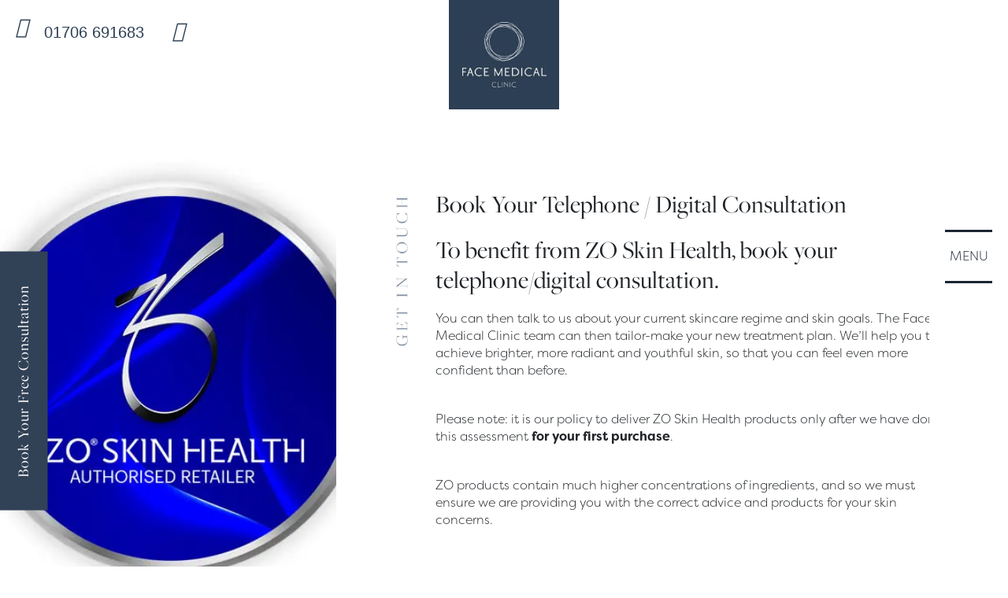

--- FILE ---
content_type: text/html; charset=UTF-8
request_url: https://facemedical.co.uk/book-your-digital-consultation/
body_size: 39802
content:
<!DOCTYPE html>
<html lang="en-GB">
<head>
	<meta charset="UTF-8">
<script type="text/javascript">
/* <![CDATA[ */
var gform;gform||(document.addEventListener("gform_main_scripts_loaded",function(){gform.scriptsLoaded=!0}),document.addEventListener("gform/theme/scripts_loaded",function(){gform.themeScriptsLoaded=!0}),window.addEventListener("DOMContentLoaded",function(){gform.domLoaded=!0}),gform={domLoaded:!1,scriptsLoaded:!1,themeScriptsLoaded:!1,isFormEditor:()=>"function"==typeof InitializeEditor,callIfLoaded:function(o){return!(!gform.domLoaded||!gform.scriptsLoaded||!gform.themeScriptsLoaded&&!gform.isFormEditor()||(gform.isFormEditor()&&console.warn("The use of gform.initializeOnLoaded() is deprecated in the form editor context and will be removed in Gravity Forms 3.1."),o(),0))},initializeOnLoaded:function(o){gform.callIfLoaded(o)||(document.addEventListener("gform_main_scripts_loaded",()=>{gform.scriptsLoaded=!0,gform.callIfLoaded(o)}),document.addEventListener("gform/theme/scripts_loaded",()=>{gform.themeScriptsLoaded=!0,gform.callIfLoaded(o)}),window.addEventListener("DOMContentLoaded",()=>{gform.domLoaded=!0,gform.callIfLoaded(o)}))},hooks:{action:{},filter:{}},addAction:function(o,r,e,t){gform.addHook("action",o,r,e,t)},addFilter:function(o,r,e,t){gform.addHook("filter",o,r,e,t)},doAction:function(o){gform.doHook("action",o,arguments)},applyFilters:function(o){return gform.doHook("filter",o,arguments)},removeAction:function(o,r){gform.removeHook("action",o,r)},removeFilter:function(o,r,e){gform.removeHook("filter",o,r,e)},addHook:function(o,r,e,t,n){null==gform.hooks[o][r]&&(gform.hooks[o][r]=[]);var d=gform.hooks[o][r];null==n&&(n=r+"_"+d.length),gform.hooks[o][r].push({tag:n,callable:e,priority:t=null==t?10:t})},doHook:function(r,o,e){var t;if(e=Array.prototype.slice.call(e,1),null!=gform.hooks[r][o]&&((o=gform.hooks[r][o]).sort(function(o,r){return o.priority-r.priority}),o.forEach(function(o){"function"!=typeof(t=o.callable)&&(t=window[t]),"action"==r?t.apply(null,e):e[0]=t.apply(null,e)})),"filter"==r)return e[0]},removeHook:function(o,r,t,n){var e;null!=gform.hooks[o][r]&&(e=(e=gform.hooks[o][r]).filter(function(o,r,e){return!!(null!=n&&n!=o.tag||null!=t&&t!=o.priority)}),gform.hooks[o][r]=e)}});
/* ]]> */
</script>

	<meta http-equiv="X-UA-Compatible" content="IE=edge">
	<meta name="viewport" content="width=device-width, initial-scale=1, shrink-to-fit=no">
	<meta name="mobile-web-app-capable" content="yes">
	<meta name="apple-mobile-web-app-capable" content="yes">
	<meta name="apple-mobile-web-app-title" content="Face Medical - Face Medical are solely dedicated to enhancing the natural beauty of the face">
	<link rel="profile" href="http://gmpg.org/xfn/11">
	<script type="wphb-delay-type" src="https://kit.fontawesome.com/12c3e73c9e.js" crossorigin="anonymous"></script>
	<!-- Facebook Pixel Code -->
	<script type="wphb-delay-type">
	!function(f,b,e,v,n,t,s)
	{if(f.fbq)return;n=f.fbq=function(){n.callMethod?
	n.callMethod.apply(n,arguments):n.queue.push(arguments)};
	if(!f._fbq)f._fbq=n;n.push=n;n.loaded=!0;n.version='2.0';
	n.queue=[];t=b.createElement(e);t.async=!0;
	t.src=v;s=b.getElementsByTagName(e)[0];
	s.parentNode.insertBefore(t,s)}(window,document,'script',
	'https://connect.facebook.net/en_US/fbevents.js');
	 fbq('init', '275243763338755');
	fbq('track', 'PageView');
	</script>
	<noscript>
	 <img height="1" width="1"
	src="https://www.facebook.com/tr?id=275243763338755&ev=PageView
	&noscript=1"/>
	</noscript>
	<!-- End Facebook Pixel Code -->

	<meta name='robots' content='index, follow, max-image-preview:large, max-snippet:-1, max-video-preview:-1' />
<!-- Google tag (gtag.js) consent mode dataLayer added by Site Kit -->
<script type="wphb-delay-type" data-wphb-type="text/javascript" id="google_gtagjs-js-consent-mode-data-layer">
/* <![CDATA[ */
window.dataLayer = window.dataLayer || [];function gtag(){dataLayer.push(arguments);}
gtag('consent', 'default', {"ad_personalization":"denied","ad_storage":"denied","ad_user_data":"denied","analytics_storage":"denied","functionality_storage":"denied","security_storage":"denied","personalization_storage":"denied","region":["AT","BE","BG","CH","CY","CZ","DE","DK","EE","ES","FI","FR","GB","GR","HR","HU","IE","IS","IT","LI","LT","LU","LV","MT","NL","NO","PL","PT","RO","SE","SI","SK"],"wait_for_update":500});
window._googlesitekitConsentCategoryMap = {"statistics":["analytics_storage"],"marketing":["ad_storage","ad_user_data","ad_personalization"],"functional":["functionality_storage","security_storage"],"preferences":["personalization_storage"]};
window._googlesitekitConsents = {"ad_personalization":"denied","ad_storage":"denied","ad_user_data":"denied","analytics_storage":"denied","functionality_storage":"denied","security_storage":"denied","personalization_storage":"denied","region":["AT","BE","BG","CH","CY","CZ","DE","DK","EE","ES","FI","FR","GB","GR","HR","HU","IE","IS","IT","LI","LT","LU","LV","MT","NL","NO","PL","PT","RO","SE","SI","SK"],"wait_for_update":500};
/* ]]> */
</script>
<!-- End Google tag (gtag.js) consent mode dataLayer added by Site Kit -->

	<!-- This site is optimized with the Yoast SEO plugin v26.8 - https://yoast.com/product/yoast-seo-wordpress/ -->
	<title>Book Your Telephone / Digital Consultation | Face Medical</title>
	<link rel="canonical" href="https://facemedical.co.uk/book-your-digital-consultation/" />
	<meta property="og:locale" content="en_GB" />
	<meta property="og:type" content="article" />
	<meta property="og:title" content="Book Your Telephone / Digital Consultation | Face Medical" />
	<meta property="og:url" content="https://facemedical.co.uk/book-your-digital-consultation/" />
	<meta property="og:site_name" content="Face Medical" />
	<meta property="article:modified_time" content="2024-01-31T10:56:01+00:00" />
	<meta name="twitter:card" content="summary_large_image" />
	<meta name="twitter:label1" content="Estimated reading time" />
	<meta name="twitter:data1" content="1 minute" />
	<script type="application/ld+json" class="yoast-schema-graph">{"@context":"https://schema.org","@graph":[{"@type":"WebPage","@id":"https://facemedical.co.uk/book-your-digital-consultation/","url":"https://facemedical.co.uk/book-your-digital-consultation/","name":"Book Your Telephone / Digital Consultation | Face Medical","isPartOf":{"@id":"https://facemedical.co.uk/#website"},"datePublished":"2020-11-26T14:13:16+00:00","dateModified":"2024-01-31T10:56:01+00:00","breadcrumb":{"@id":"https://facemedical.co.uk/book-your-digital-consultation/#breadcrumb"},"inLanguage":"en-GB","potentialAction":[{"@type":"ReadAction","target":["https://facemedical.co.uk/book-your-digital-consultation/"]}]},{"@type":"BreadcrumbList","@id":"https://facemedical.co.uk/book-your-digital-consultation/#breadcrumb","itemListElement":[{"@type":"ListItem","position":1,"name":"Home","item":"https://facemedical.co.uk/"},{"@type":"ListItem","position":2,"name":"Book Your Telephone / Digital Consultation"}]},{"@type":"WebSite","@id":"https://facemedical.co.uk/#website","url":"https://facemedical.co.uk/","name":"Face Medical","description":"Face Medical are solely dedicated to enhancing the natural beauty of the face","publisher":{"@id":"https://facemedical.co.uk/#organization"},"potentialAction":[{"@type":"SearchAction","target":{"@type":"EntryPoint","urlTemplate":"https://facemedical.co.uk/?s={search_term_string}"},"query-input":{"@type":"PropertyValueSpecification","valueRequired":true,"valueName":"search_term_string"}}],"inLanguage":"en-GB"},{"@type":"Organization","@id":"https://facemedical.co.uk/#organization","name":"Face Medical","url":"https://facemedical.co.uk/","logo":{"@type":"ImageObject","inLanguage":"en-GB","@id":"https://facemedical.co.uk/#/schema/logo/image/","url":"https://facemedical.co.uk/wp-content/uploads/2018/05/logo-1.jpg","contentUrl":"https://facemedical.co.uk/wp-content/uploads/2018/05/logo-1.jpg","width":199,"height":198,"caption":"Face Medical"},"image":{"@id":"https://facemedical.co.uk/#/schema/logo/image/"}}]}</script>
	<!-- / Yoast SEO plugin. -->


<link rel='dns-prefetch' href='//www.googletagmanager.com' />
<link rel='dns-prefetch' href='//use.typekit.net' />
<link rel='dns-prefetch' href='//maps.googleapis.com' />
<link rel='dns-prefetch' href='//maps.gstatic.com' />
<link rel='dns-prefetch' href='//fonts.googleapis.com' />
<link rel='dns-prefetch' href='//fonts.gstatic.com' />
<link rel='dns-prefetch' href='//ajax.googleapis.com' />
<link rel='dns-prefetch' href='//apis.google.com' />
<link rel='dns-prefetch' href='//google-analytics.com' />
<link rel='dns-prefetch' href='//www.google-analytics.com' />
<link rel='dns-prefetch' href='//ssl.google-analytics.com' />
<link rel='dns-prefetch' href='//youtube.com' />
<link rel='dns-prefetch' href='//api.pinterest.com' />
<link rel='dns-prefetch' href='//cdnjs.cloudflare.com' />
<link rel='dns-prefetch' href='//pixel.wp.com' />
<link rel='dns-prefetch' href='//connect.facebook.net' />
<link rel='dns-prefetch' href='//platform.twitter.com' />
<link rel='dns-prefetch' href='//syndication.twitter.com' />
<link rel='dns-prefetch' href='//platform.instagram.com' />
<link rel='dns-prefetch' href='//disqus.com' />
<link rel='dns-prefetch' href='//sitename.disqus.com' />
<link rel='dns-prefetch' href='//s7.addthis.com' />
<link rel='dns-prefetch' href='//platform.linkedin.com' />
<link rel='dns-prefetch' href='//w.sharethis.com' />
<link rel='dns-prefetch' href='//s0.wp.com' />
<link rel='dns-prefetch' href='//s.gravatar.com' />
<link rel='dns-prefetch' href='//stats.wp.com' />
<link rel='dns-prefetch' href='//p.typekit.net' />
<link rel='dns-prefetch' href='//i.ytimg.com' />
<link rel='dns-prefetch' href='//js.createsend1.com' />
<link rel='dns-prefetch' href='//hb.wpmucdn.com' />
<link href='//player.vimeo.com' rel='preconnect' />
<link href='//f.vimeocdn.com' rel='preconnect' />
<link href='//i.vimeocdn.com' rel='preconnect' />
<link href='//www.google-analytics.com' rel='preconnect' />
<link href='//use.typekit.net' rel='preconnect' />
<link href='//p.typekit.net' rel='preconnect' />
<link href='//hb.wpmucdn.com' rel='preconnect' />
<link rel="alternate" type="application/rss+xml" title="Face Medical &raquo; Feed" href="https://facemedical.co.uk/feed/" />
<link rel="alternate" title="oEmbed (JSON)" type="application/json+oembed" href="https://facemedical.co.uk/wp-json/oembed/1.0/embed?url=https%3A%2F%2Ffacemedical.co.uk%2Fbook-your-digital-consultation%2F" />
<link rel="alternate" title="oEmbed (XML)" type="text/xml+oembed" href="https://facemedical.co.uk/wp-json/oembed/1.0/embed?url=https%3A%2F%2Ffacemedical.co.uk%2Fbook-your-digital-consultation%2F&#038;format=xml" />
		<style>
			.lazyload,
			.lazyloading {
				max-width: 100%;
			}
		</style>
		<style id='wp-img-auto-sizes-contain-inline-css' type='text/css'>
img:is([sizes=auto i],[sizes^="auto," i]){contain-intrinsic-size:3000px 1500px}
/*# sourceURL=wp-img-auto-sizes-contain-inline-css */
</style>
<style id='wp-block-library-inline-css' type='text/css'>
:root{--wp-block-synced-color:#7a00df;--wp-block-synced-color--rgb:122,0,223;--wp-bound-block-color:var(--wp-block-synced-color);--wp-editor-canvas-background:#ddd;--wp-admin-theme-color:#007cba;--wp-admin-theme-color--rgb:0,124,186;--wp-admin-theme-color-darker-10:#006ba1;--wp-admin-theme-color-darker-10--rgb:0,107,160.5;--wp-admin-theme-color-darker-20:#005a87;--wp-admin-theme-color-darker-20--rgb:0,90,135;--wp-admin-border-width-focus:2px}@media (min-resolution:192dpi){:root{--wp-admin-border-width-focus:1.5px}}.wp-element-button{cursor:pointer}:root .has-very-light-gray-background-color{background-color:#eee}:root .has-very-dark-gray-background-color{background-color:#313131}:root .has-very-light-gray-color{color:#eee}:root .has-very-dark-gray-color{color:#313131}:root .has-vivid-green-cyan-to-vivid-cyan-blue-gradient-background{background:linear-gradient(135deg,#00d084,#0693e3)}:root .has-purple-crush-gradient-background{background:linear-gradient(135deg,#34e2e4,#4721fb 50%,#ab1dfe)}:root .has-hazy-dawn-gradient-background{background:linear-gradient(135deg,#faaca8,#dad0ec)}:root .has-subdued-olive-gradient-background{background:linear-gradient(135deg,#fafae1,#67a671)}:root .has-atomic-cream-gradient-background{background:linear-gradient(135deg,#fdd79a,#004a59)}:root .has-nightshade-gradient-background{background:linear-gradient(135deg,#330968,#31cdcf)}:root .has-midnight-gradient-background{background:linear-gradient(135deg,#020381,#2874fc)}:root{--wp--preset--font-size--normal:16px;--wp--preset--font-size--huge:42px}.has-regular-font-size{font-size:1em}.has-larger-font-size{font-size:2.625em}.has-normal-font-size{font-size:var(--wp--preset--font-size--normal)}.has-huge-font-size{font-size:var(--wp--preset--font-size--huge)}.has-text-align-center{text-align:center}.has-text-align-left{text-align:left}.has-text-align-right{text-align:right}.has-fit-text{white-space:nowrap!important}#end-resizable-editor-section{display:none}.aligncenter{clear:both}.items-justified-left{justify-content:flex-start}.items-justified-center{justify-content:center}.items-justified-right{justify-content:flex-end}.items-justified-space-between{justify-content:space-between}.screen-reader-text{border:0;clip-path:inset(50%);height:1px;margin:-1px;overflow:hidden;padding:0;position:absolute;width:1px;word-wrap:normal!important}.screen-reader-text:focus{background-color:#ddd;clip-path:none;color:#444;display:block;font-size:1em;height:auto;left:5px;line-height:normal;padding:15px 23px 14px;text-decoration:none;top:5px;width:auto;z-index:100000}html :where(.has-border-color){border-style:solid}html :where([style*=border-top-color]){border-top-style:solid}html :where([style*=border-right-color]){border-right-style:solid}html :where([style*=border-bottom-color]){border-bottom-style:solid}html :where([style*=border-left-color]){border-left-style:solid}html :where([style*=border-width]){border-style:solid}html :where([style*=border-top-width]){border-top-style:solid}html :where([style*=border-right-width]){border-right-style:solid}html :where([style*=border-bottom-width]){border-bottom-style:solid}html :where([style*=border-left-width]){border-left-style:solid}html :where(img[class*=wp-image-]){height:auto;max-width:100%}:where(figure){margin:0 0 1em}html :where(.is-position-sticky){--wp-admin--admin-bar--position-offset:var(--wp-admin--admin-bar--height,0px)}@media screen and (max-width:600px){html :where(.is-position-sticky){--wp-admin--admin-bar--position-offset:0px}}

/*# sourceURL=wp-block-library-inline-css */
</style><style id='global-styles-inline-css' type='text/css'>
:root{--wp--preset--aspect-ratio--square: 1;--wp--preset--aspect-ratio--4-3: 4/3;--wp--preset--aspect-ratio--3-4: 3/4;--wp--preset--aspect-ratio--3-2: 3/2;--wp--preset--aspect-ratio--2-3: 2/3;--wp--preset--aspect-ratio--16-9: 16/9;--wp--preset--aspect-ratio--9-16: 9/16;--wp--preset--color--black: #000000;--wp--preset--color--cyan-bluish-gray: #abb8c3;--wp--preset--color--white: #ffffff;--wp--preset--color--pale-pink: #f78da7;--wp--preset--color--vivid-red: #cf2e2e;--wp--preset--color--luminous-vivid-orange: #ff6900;--wp--preset--color--luminous-vivid-amber: #fcb900;--wp--preset--color--light-green-cyan: #7bdcb5;--wp--preset--color--vivid-green-cyan: #00d084;--wp--preset--color--pale-cyan-blue: #8ed1fc;--wp--preset--color--vivid-cyan-blue: #0693e3;--wp--preset--color--vivid-purple: #9b51e0;--wp--preset--gradient--vivid-cyan-blue-to-vivid-purple: linear-gradient(135deg,rgb(6,147,227) 0%,rgb(155,81,224) 100%);--wp--preset--gradient--light-green-cyan-to-vivid-green-cyan: linear-gradient(135deg,rgb(122,220,180) 0%,rgb(0,208,130) 100%);--wp--preset--gradient--luminous-vivid-amber-to-luminous-vivid-orange: linear-gradient(135deg,rgb(252,185,0) 0%,rgb(255,105,0) 100%);--wp--preset--gradient--luminous-vivid-orange-to-vivid-red: linear-gradient(135deg,rgb(255,105,0) 0%,rgb(207,46,46) 100%);--wp--preset--gradient--very-light-gray-to-cyan-bluish-gray: linear-gradient(135deg,rgb(238,238,238) 0%,rgb(169,184,195) 100%);--wp--preset--gradient--cool-to-warm-spectrum: linear-gradient(135deg,rgb(74,234,220) 0%,rgb(151,120,209) 20%,rgb(207,42,186) 40%,rgb(238,44,130) 60%,rgb(251,105,98) 80%,rgb(254,248,76) 100%);--wp--preset--gradient--blush-light-purple: linear-gradient(135deg,rgb(255,206,236) 0%,rgb(152,150,240) 100%);--wp--preset--gradient--blush-bordeaux: linear-gradient(135deg,rgb(254,205,165) 0%,rgb(254,45,45) 50%,rgb(107,0,62) 100%);--wp--preset--gradient--luminous-dusk: linear-gradient(135deg,rgb(255,203,112) 0%,rgb(199,81,192) 50%,rgb(65,88,208) 100%);--wp--preset--gradient--pale-ocean: linear-gradient(135deg,rgb(255,245,203) 0%,rgb(182,227,212) 50%,rgb(51,167,181) 100%);--wp--preset--gradient--electric-grass: linear-gradient(135deg,rgb(202,248,128) 0%,rgb(113,206,126) 100%);--wp--preset--gradient--midnight: linear-gradient(135deg,rgb(2,3,129) 0%,rgb(40,116,252) 100%);--wp--preset--font-size--small: 13px;--wp--preset--font-size--medium: 20px;--wp--preset--font-size--large: 36px;--wp--preset--font-size--x-large: 42px;--wp--preset--spacing--20: 0.44rem;--wp--preset--spacing--30: 0.67rem;--wp--preset--spacing--40: 1rem;--wp--preset--spacing--50: 1.5rem;--wp--preset--spacing--60: 2.25rem;--wp--preset--spacing--70: 3.38rem;--wp--preset--spacing--80: 5.06rem;--wp--preset--shadow--natural: 6px 6px 9px rgba(0, 0, 0, 0.2);--wp--preset--shadow--deep: 12px 12px 50px rgba(0, 0, 0, 0.4);--wp--preset--shadow--sharp: 6px 6px 0px rgba(0, 0, 0, 0.2);--wp--preset--shadow--outlined: 6px 6px 0px -3px rgb(255, 255, 255), 6px 6px rgb(0, 0, 0);--wp--preset--shadow--crisp: 6px 6px 0px rgb(0, 0, 0);}:where(.is-layout-flex){gap: 0.5em;}:where(.is-layout-grid){gap: 0.5em;}body .is-layout-flex{display: flex;}.is-layout-flex{flex-wrap: wrap;align-items: center;}.is-layout-flex > :is(*, div){margin: 0;}body .is-layout-grid{display: grid;}.is-layout-grid > :is(*, div){margin: 0;}:where(.wp-block-columns.is-layout-flex){gap: 2em;}:where(.wp-block-columns.is-layout-grid){gap: 2em;}:where(.wp-block-post-template.is-layout-flex){gap: 1.25em;}:where(.wp-block-post-template.is-layout-grid){gap: 1.25em;}.has-black-color{color: var(--wp--preset--color--black) !important;}.has-cyan-bluish-gray-color{color: var(--wp--preset--color--cyan-bluish-gray) !important;}.has-white-color{color: var(--wp--preset--color--white) !important;}.has-pale-pink-color{color: var(--wp--preset--color--pale-pink) !important;}.has-vivid-red-color{color: var(--wp--preset--color--vivid-red) !important;}.has-luminous-vivid-orange-color{color: var(--wp--preset--color--luminous-vivid-orange) !important;}.has-luminous-vivid-amber-color{color: var(--wp--preset--color--luminous-vivid-amber) !important;}.has-light-green-cyan-color{color: var(--wp--preset--color--light-green-cyan) !important;}.has-vivid-green-cyan-color{color: var(--wp--preset--color--vivid-green-cyan) !important;}.has-pale-cyan-blue-color{color: var(--wp--preset--color--pale-cyan-blue) !important;}.has-vivid-cyan-blue-color{color: var(--wp--preset--color--vivid-cyan-blue) !important;}.has-vivid-purple-color{color: var(--wp--preset--color--vivid-purple) !important;}.has-black-background-color{background-color: var(--wp--preset--color--black) !important;}.has-cyan-bluish-gray-background-color{background-color: var(--wp--preset--color--cyan-bluish-gray) !important;}.has-white-background-color{background-color: var(--wp--preset--color--white) !important;}.has-pale-pink-background-color{background-color: var(--wp--preset--color--pale-pink) !important;}.has-vivid-red-background-color{background-color: var(--wp--preset--color--vivid-red) !important;}.has-luminous-vivid-orange-background-color{background-color: var(--wp--preset--color--luminous-vivid-orange) !important;}.has-luminous-vivid-amber-background-color{background-color: var(--wp--preset--color--luminous-vivid-amber) !important;}.has-light-green-cyan-background-color{background-color: var(--wp--preset--color--light-green-cyan) !important;}.has-vivid-green-cyan-background-color{background-color: var(--wp--preset--color--vivid-green-cyan) !important;}.has-pale-cyan-blue-background-color{background-color: var(--wp--preset--color--pale-cyan-blue) !important;}.has-vivid-cyan-blue-background-color{background-color: var(--wp--preset--color--vivid-cyan-blue) !important;}.has-vivid-purple-background-color{background-color: var(--wp--preset--color--vivid-purple) !important;}.has-black-border-color{border-color: var(--wp--preset--color--black) !important;}.has-cyan-bluish-gray-border-color{border-color: var(--wp--preset--color--cyan-bluish-gray) !important;}.has-white-border-color{border-color: var(--wp--preset--color--white) !important;}.has-pale-pink-border-color{border-color: var(--wp--preset--color--pale-pink) !important;}.has-vivid-red-border-color{border-color: var(--wp--preset--color--vivid-red) !important;}.has-luminous-vivid-orange-border-color{border-color: var(--wp--preset--color--luminous-vivid-orange) !important;}.has-luminous-vivid-amber-border-color{border-color: var(--wp--preset--color--luminous-vivid-amber) !important;}.has-light-green-cyan-border-color{border-color: var(--wp--preset--color--light-green-cyan) !important;}.has-vivid-green-cyan-border-color{border-color: var(--wp--preset--color--vivid-green-cyan) !important;}.has-pale-cyan-blue-border-color{border-color: var(--wp--preset--color--pale-cyan-blue) !important;}.has-vivid-cyan-blue-border-color{border-color: var(--wp--preset--color--vivid-cyan-blue) !important;}.has-vivid-purple-border-color{border-color: var(--wp--preset--color--vivid-purple) !important;}.has-vivid-cyan-blue-to-vivid-purple-gradient-background{background: var(--wp--preset--gradient--vivid-cyan-blue-to-vivid-purple) !important;}.has-light-green-cyan-to-vivid-green-cyan-gradient-background{background: var(--wp--preset--gradient--light-green-cyan-to-vivid-green-cyan) !important;}.has-luminous-vivid-amber-to-luminous-vivid-orange-gradient-background{background: var(--wp--preset--gradient--luminous-vivid-amber-to-luminous-vivid-orange) !important;}.has-luminous-vivid-orange-to-vivid-red-gradient-background{background: var(--wp--preset--gradient--luminous-vivid-orange-to-vivid-red) !important;}.has-very-light-gray-to-cyan-bluish-gray-gradient-background{background: var(--wp--preset--gradient--very-light-gray-to-cyan-bluish-gray) !important;}.has-cool-to-warm-spectrum-gradient-background{background: var(--wp--preset--gradient--cool-to-warm-spectrum) !important;}.has-blush-light-purple-gradient-background{background: var(--wp--preset--gradient--blush-light-purple) !important;}.has-blush-bordeaux-gradient-background{background: var(--wp--preset--gradient--blush-bordeaux) !important;}.has-luminous-dusk-gradient-background{background: var(--wp--preset--gradient--luminous-dusk) !important;}.has-pale-ocean-gradient-background{background: var(--wp--preset--gradient--pale-ocean) !important;}.has-electric-grass-gradient-background{background: var(--wp--preset--gradient--electric-grass) !important;}.has-midnight-gradient-background{background: var(--wp--preset--gradient--midnight) !important;}.has-small-font-size{font-size: var(--wp--preset--font-size--small) !important;}.has-medium-font-size{font-size: var(--wp--preset--font-size--medium) !important;}.has-large-font-size{font-size: var(--wp--preset--font-size--large) !important;}.has-x-large-font-size{font-size: var(--wp--preset--font-size--x-large) !important;}
/*# sourceURL=global-styles-inline-css */
</style>

<style id='classic-theme-styles-inline-css' type='text/css'>
/*! This file is auto-generated */
.wp-block-button__link{color:#fff;background-color:#32373c;border-radius:9999px;box-shadow:none;text-decoration:none;padding:calc(.667em + 2px) calc(1.333em + 2px);font-size:1.125em}.wp-block-file__button{background:#32373c;color:#fff;text-decoration:none}
/*# sourceURL=/wp-includes/css/classic-themes.min.css */
</style>
<link rel='stylesheet' id='typekit-styles-css' href='https://use.typekit.net/uud7fuv.css' type='text/css' media='' />
<link rel='stylesheet' id='understrap-styles-css' href='https://hb.wpmucdn.com/facemedical.co.uk/94d5ff58-f6ea-419f-9c17-b5d59ea37ac6.css' type='text/css' media='' />
<link rel='stylesheet' id='slick-css' href='https://hb.wpmucdn.com/facemedical.co.uk/2a1edb88-a081-488b-8ca3-fa8d655be5d4.css' type='text/css' media='' />
<link rel='stylesheet' id='slic-theme-css' href='https://hb.wpmucdn.com/facemedical.co.uk/d0e8d6f4-12f7-4c52-9159-998f539eb045.css' type='text/css' media='' />
<link rel='stylesheet' id='select2-theme-css' href='https://hb.wpmucdn.com/facemedical.co.uk/eb291bda-4756-48de-b761-283200aae212.css' type='text/css' media='' />
<script type="text/javascript" id="webtoffee-cookie-consent-js-extra">
/* <![CDATA[ */
var _wccConfig = {"_ipData":[],"_assetsURL":"https://facemedical.co.uk/wp-content/plugins/webtoffee-cookie-consent/lite/frontend/images/","_publicURL":"https://facemedical.co.uk","_categories":[{"name":"Necessary","slug":"necessary","isNecessary":true,"ccpaDoNotSell":true,"cookies":[{"cookieID":"__cf_bm","domain":".vimeo.com","provider":"cloudflare.com"},{"cookieID":"_cfuvid","domain":".vimeo.com","provider":""},{"cookieID":"wt_consent","domain":"facemedical.co.uk","provider":""},{"cookieID":"rc::a","domain":"google.com","provider":"google.com"},{"cookieID":"rc::c","domain":"google.com","provider":"google.com"},{"cookieID":"wp_consent_functional","domain":"facemedical.co.uk","provider":""},{"cookieID":"wp_consent_preferences","domain":"facemedical.co.uk","provider":""},{"cookieID":"wp_consent_statistics","domain":"facemedical.co.uk","provider":""},{"cookieID":"wp_consent_statistics-anonymous","domain":"facemedical.co.uk","provider":""},{"cookieID":"wp_consent_marketing","domain":"facemedical.co.uk","provider":""}],"active":true,"defaultConsent":{"gdpr":true,"ccpa":true},"foundNoCookieScript":false},{"name":"Functional","slug":"functional","isNecessary":false,"ccpaDoNotSell":true,"cookies":[{"cookieID":"ytidb::LAST_RESULT_ENTRY_KEY","domain":"youtube.com","provider":"youtube.com"},{"cookieID":"sc_anonymous_id","domain":"my.matterport.com","provider":"soundcloud.com"},{"cookieID":"__Secure-YEC","domain":".youtube.com","provider":""}],"active":true,"defaultConsent":{"gdpr":false,"ccpa":false},"foundNoCookieScript":false},{"name":"Analytics","slug":"analytics","isNecessary":false,"ccpaDoNotSell":true,"cookies":[{"cookieID":"__Secure-ROLLOUT_TOKEN","domain":".youtube.com","provider":""},{"cookieID":"qb.A","domain":"botsrv2.com","provider":""},{"cookieID":"qb.A.sig","domain":"botsrv2.com","provider":""},{"cookieID":"vuid","domain":".vimeo.com","provider":"vimeo.com"},{"cookieID":"_fbp","domain":".facemedical.co.uk","provider":"facebook.net"},{"cookieID":"_ga","domain":".facemedical.co.uk","provider":"google-analytics.com|googletagmanager.com/gtag/js"},{"cookieID":"_ga_*","domain":".facemedical.co.uk","provider":"google-analytics.com|googletagmanager.com/gtag/js"}],"active":true,"defaultConsent":{"gdpr":false,"ccpa":false},"foundNoCookieScript":false},{"name":"Performance","slug":"performance","isNecessary":false,"ccpaDoNotSell":true,"cookies":[],"active":true,"defaultConsent":{"gdpr":false,"ccpa":false},"foundNoCookieScript":false},{"name":"Advertisement","slug":"advertisement","isNecessary":false,"ccpaDoNotSell":true,"cookies":[{"cookieID":"YSC","domain":".youtube.com","provider":"youtube.com"},{"cookieID":"VISITOR_INFO1_LIVE","domain":".youtube.com","provider":"youtube.com"},{"cookieID":"VISITOR_PRIVACY_METADATA","domain":".youtube.com","provider":"youtube.com"}],"active":true,"defaultConsent":{"gdpr":false,"ccpa":false},"foundNoCookieScript":false},{"name":"Others","slug":"others","isNecessary":false,"ccpaDoNotSell":true,"cookies":[],"active":true,"defaultConsent":{"gdpr":false,"ccpa":false},"foundNoCookieScript":false}],"_activeLaw":"gdpr","_rootDomain":"","_block":"1","_showBanner":"1","_bannerConfig":{"GDPR":{"settings":{"type":"popup","position":"center","applicableLaw":"gdpr","preferenceCenter":"center","selectedRegion":"ALL","consentExpiry":365,"shortcodes":[{"key":"wcc_readmore","content":"\u003Ca href=\"https://facemedical.co.uk/privacy-policy/\" class=\"wcc-policy\" aria-label=\"Privacy Policy\" target=\"_blank\" rel=\"noopener\" data-tag=\"readmore-button\"\u003EPrivacy Policy\u003C/a\u003E","tag":"readmore-button","status":true,"attributes":{"rel":"nofollow","target":"_blank"}},{"key":"wcc_show_desc","content":"\u003Cbutton class=\"wcc-show-desc-btn\" data-tag=\"show-desc-button\" aria-label=\"Show more\"\u003EShow more\u003C/button\u003E","tag":"show-desc-button","status":true,"attributes":[]},{"key":"wcc_hide_desc","content":"\u003Cbutton class=\"wcc-show-desc-btn\" data-tag=\"hide-desc-button\" aria-label=\"Show less\"\u003EShow less\u003C/button\u003E","tag":"hide-desc-button","status":true,"attributes":[]},{"key":"wcc_category_toggle_label","content":"[wcc_{{status}}_category_label] [wcc_preference_{{category_slug}}_title]","tag":"","status":true,"attributes":[]},{"key":"wcc_enable_category_label","content":"Enable","tag":"","status":true,"attributes":[]},{"key":"wcc_disable_category_label","content":"Disable","tag":"","status":true,"attributes":[]},{"key":"wcc_video_placeholder","content":"\u003Cdiv class=\"video-placeholder-normal\" data-tag=\"video-placeholder\" id=\"[UNIQUEID]\"\u003E\u003Cp class=\"video-placeholder-text-normal\" data-tag=\"placeholder-title\"\u003EPlease accept {category} cookies to access this content\u003C/p\u003E\u003C/div\u003E","tag":"","status":true,"attributes":[]},{"key":"wcc_enable_optout_label","content":"Enable","tag":"","status":true,"attributes":[]},{"key":"wcc_disable_optout_label","content":"Disable","tag":"","status":true,"attributes":[]},{"key":"wcc_optout_toggle_label","content":"[wcc_{{status}}_optout_label] [wcc_optout_option_title]","tag":"","status":true,"attributes":[]},{"key":"wcc_optout_option_title","content":"Do Not Sell or Share My Personal Information","tag":"","status":true,"attributes":[]},{"key":"wcc_optout_close_label","content":"Close","tag":"","status":true,"attributes":[]}],"bannerEnabled":true},"behaviours":{"reloadBannerOnAccept":false,"loadAnalyticsByDefault":false,"animations":{"onLoad":"animate","onHide":"sticky"}},"config":{"revisitConsent":{"status":false,"tag":"revisit-consent","position":"bottom-left","meta":{"url":"#"},"styles":[],"elements":{"title":{"type":"text","tag":"revisit-consent-title","status":true,"styles":{"color":"#0056a7"}}}},"preferenceCenter":{"toggle":{"status":true,"tag":"detail-category-toggle","type":"toggle","states":{"active":{"styles":{"background-color":"#000000"}},"inactive":{"styles":{"background-color":"#D0D5D2"}}}},"poweredBy":{"status":false,"tag":"detail-powered-by","styles":{"background-color":"#EDEDED","color":"#293C5B"}}},"categoryPreview":{"status":false,"toggle":{"status":true,"tag":"detail-category-preview-toggle","type":"toggle","states":{"active":{"styles":{"background-color":"#000000"}},"inactive":{"styles":{"background-color":"#D0D5D2"}}}}},"videoPlaceholder":{"status":true,"styles":{"background-color":"#000000","border-color":"#000000","color":"#ffffff"}},"readMore":{"status":true,"tag":"readmore-button","type":"link","meta":{"noFollow":true,"newTab":true},"styles":{"color":"#FFFFFF","background-color":"transparent","border-color":"transparent"}},"auditTable":{"status":true},"optOption":{"status":true,"toggle":{"status":true,"tag":"optout-option-toggle","type":"toggle","states":{"active":{"styles":{"background-color":"#000000"}},"inactive":{"styles":{"background-color":"#FFFFFF"}}}},"gpcOption":false}}}},"_version":"3.4.6","_logConsent":"1","_tags":[{"tag":"accept-button","styles":{"color":"#000000","background-color":"#FFFFFF","border-color":"#FFFFFF"}},{"tag":"reject-button","styles":{"color":"#FFFFFF","background-color":"transparent","border-color":"#FFFFFF"}},{"tag":"settings-button","styles":{"color":"#FFFFFF","background-color":"transparent","border-color":"#FFFFFF"}},{"tag":"readmore-button","styles":{"color":"#FFFFFF","background-color":"transparent","border-color":"transparent"}},{"tag":"donotsell-button","styles":{"color":"#1863dc","background-color":"transparent","border-color":"transparent"}},{"tag":"accept-button","styles":{"color":"#000000","background-color":"#FFFFFF","border-color":"#FFFFFF"}},{"tag":"revisit-consent","styles":[]}],"_rtl":"","_lawSelected":["GDPR"],"_restApiUrl":"https://directory.cookieyes.com/api/v1/ip","_renewConsent":"1765280899771","_restrictToCA":"","_customEvents":"","_ccpaAllowedRegions":[],"_gdprAllowedRegions":[],"_closeButtonAction":"reject","_ssl":"1","_providersToBlock":[{"re":"youtube.com","categories":["functional","advertisement"]},{"re":"soundcloud.com","categories":["functional"]},{"re":"vimeo.com","categories":["analytics"]},{"re":"facebook.net","categories":["analytics"]}]};
var _wccStyles = {"css":{"GDPR":".wcc-overlay{background: #000000; opacity: 0.4; position: fixed; top: 0; left: 0; width: 100%; height: 100%; z-index: 9999999;}.wcc-popup-overflow{overflow: hidden;}.wcc-hide{display: none;}.wcc-btn-revisit-wrapper{display: flex; padding: 6px; border-radius: 8px; opacity: 0px; background-color:#ffffff; box-shadow: 0px 3px 10px 0px #798da04d;  align-items: center; justify-content: center;  position: fixed; z-index: 999999; cursor: pointer;}.wcc-revisit-bottom-left{bottom: 15px; left: 15px;}.wcc-revisit-bottom-right{bottom: 15px; right: 15px;}.wcc-btn-revisit-wrapper .wcc-btn-revisit{display: flex; align-items: center; justify-content: center; background: none; border: none; cursor: pointer; position: relative; margin: 0; padding: 0;}.wcc-btn-revisit-wrapper .wcc-btn-revisit img{max-width: fit-content; margin: 0; } .wcc-btn-revisit-wrapper .wcc-revisit-help-text{font-size:14px; margin-left:4px; display:none;}.wcc-btn-revisit-wrapper:hover .wcc-revisit-help-text, .wcc-btn-revisit-wrapper:focus-within .wcc-revisit-help-text { display: block;}.wcc-revisit-hide{display: none;}.wcc-preference-btn:hover{cursor:pointer; text-decoration:underline;}.wcc-cookie-audit-table { font-family: inherit; border-collapse: collapse; width: 100%;} .wcc-cookie-audit-table th, .wcc-cookie-audit-table td {text-align: left; padding: 10px; font-size: 12px; color: #000000; word-break: normal; background-color: #d9dfe7; border: 1px solid #cbced6;} .wcc-cookie-audit-table tr:nth-child(2n + 1) td { background: #f1f5fa; }.wcc-consent-container{position: fixed; width: 440px; box-sizing: border-box; z-index: 99999999; transform: translate(-50%, -50%); border-radius: 6px;}.wcc-consent-container .wcc-consent-bar{background: #ffffff; border: 1px solid; padding: 20px 26px; border-radius: 6px; box-shadow: 0 -1px 10px 0 #acabab4d;}.wcc-consent-bar .wcc-banner-btn-close{position: absolute; right: 14px; top: 14px; background: none; border: none; cursor: pointer; padding: 0; margin: 0; height: auto; width: auto; min-height: 0; line-height: 0; text-shadow: none; box-shadow: none;}.wcc-consent-bar .wcc-banner-btn-close img{height: 10px; width: 10px; margin: 0;}.wcc-popup-center{top: 50%; left: 50%;}.wcc-custom-brand-logo-wrapper .wcc-custom-brand-logo{width: 100px; height: auto; margin: 0 0 12px 0;}.wcc-notice .wcc-title{color: #212121; font-weight: 700; font-size: 18px; line-height: 24px; margin: 0 0 12px 0; word-break: break-word;}.wcc-notice-des *{font-size: 14px;}.wcc-notice-des{color: #212121; font-size: 14px; line-height: 24px; font-weight: 400;}.wcc-notice-des img{min-height: 25px; min-width: 25px;}.wcc-consent-bar .wcc-notice-des p{color: inherit; margin-top: 0; word-break: break-word;}.wcc-notice-des p:last-child{margin-bottom: 0;}.wcc-notice-des a.wcc-policy,.wcc-notice-des button.wcc-policy{font-size: 14px; color: #1863dc; white-space: nowrap; cursor: pointer; background: transparent; border: 1px solid; text-decoration: underline;}.wcc-notice-des button.wcc-policy{padding: 0;}.wcc-notice-des a.wcc-policy:focus-visible,.wcc-consent-bar .wcc-banner-btn-close:focus-visible,.wcc-notice-des button.wcc-policy:focus-visible,.wcc-preference-content-wrapper .wcc-show-desc-btn:focus-visible,.wcc-accordion-header .wcc-accordion-btn:focus-visible,.wcc-preference-header .wcc-btn-close:focus-visible,.wcc-switch input[type=\"checkbox\"]:focus-visible,.wcc-btn:focus-visible{outline: 2px solid #1863dc; outline-offset: 2px;}.wcc-btn:focus:not(:focus-visible),.wcc-accordion-header .wcc-accordion-btn:focus:not(:focus-visible),.wcc-preference-content-wrapper .wcc-show-desc-btn:focus:not(:focus-visible),.wcc-btn-revisit-wrapper .wcc-btn-revisit:focus:not(:focus-visible),.wcc-preference-header .wcc-btn-close:focus:not(:focus-visible),.wcc-consent-bar .wcc-banner-btn-close:focus:not(:focus-visible){outline: 0;}button.wcc-show-desc-btn:not(:hover):not(:active){color: #1863dc; background: transparent;}button.wcc-accordion-btn:not(:hover):not(:active),button.wcc-banner-btn-close:not(:hover):not(:active),button.wcc-btn-close:not(:hover):not(:active),button.wcc-btn-revisit:not(:hover):not(:active){background: transparent;}.wcc-consent-bar button:hover,.wcc-modal.wcc-modal-open button:hover,.wcc-consent-bar button:focus,.wcc-modal.wcc-modal-open button:focus{text-decoration: none;}.wcc-notice-btn-wrapper{display: flex; justify-content: center; align-items: center; flex-wrap: wrap; gap: 8px; margin-top: 16px;}.wcc-notice-btn-wrapper .wcc-btn{text-shadow: none; box-shadow: none;}.wcc-btn{flex: auto; max-width: 100%; font-size: 14px; font-family: inherit; line-height: 24px; padding: 8px; font-weight: 500; border-radius: 2px; cursor: pointer; text-align: center; text-transform: none; min-height: 0;}.wcc-btn:hover{opacity: 0.8;}.wcc-btn-customize{color: #1863dc; background: transparent; border: 2px solid #1863dc;}.wcc-btn-reject{color: #1863dc; background: transparent; border: 2px solid #1863dc;}.wcc-btn-accept{background: #1863dc; color: #ffffff; border: 2px solid #1863dc;}.wcc-btn:last-child{margin-right: 0;}@media (max-width: 576px){.wcc-box-bottom-left{bottom: 0; left: 0;}.wcc-box-bottom-right{bottom: 0; right: 0;}.wcc-box-top-left{top: 0; left: 0;}.wcc-box-top-right{top: 0; right: 0;}}@media (max-width: 440px){.wcc-popup-center{width: 100%; max-width: 100%;}.wcc-consent-container .wcc-consent-bar{padding: 20px 0;}.wcc-custom-brand-logo-wrapper, .wcc-notice .wcc-title, .wcc-notice-des, .wcc-notice-btn-wrapper{padding: 0 24px;}.wcc-notice-des{max-height: 40vh; overflow-y: scroll;}.wcc-notice-btn-wrapper{flex-direction: column; gap: 10px;}.wcc-btn{width: 100%;}.wcc-notice-btn-wrapper .wcc-btn-customize{order: 2;}.wcc-notice-btn-wrapper .wcc-btn-reject{order: 3;}.wcc-notice-btn-wrapper .wcc-btn-accept{order: 1;}}@media (max-width: 352px){.wcc-notice .wcc-title{font-size: 16px;}.wcc-notice-des *{font-size: 12px;}.wcc-notice-des, .wcc-btn, .wcc-notice-des a.wcc-policy{font-size: 12px;}}.wcc-modal.wcc-modal-open{display: flex; visibility: visible; -webkit-transform: translate(-50%, -50%); -moz-transform: translate(-50%, -50%); -ms-transform: translate(-50%, -50%); -o-transform: translate(-50%, -50%); transform: translate(-50%, -50%); top: 50%; left: 50%; transition: all 1s ease;}.wcc-modal{box-shadow: 0 32px 68px rgba(0, 0, 0, 0.3); margin: 0 auto; position: fixed; max-width: 100%; background: #ffffff; top: 50%; box-sizing: border-box; border-radius: 6px; z-index: 999999999; color: #212121; -webkit-transform: translate(-50%, 100%); -moz-transform: translate(-50%, 100%); -ms-transform: translate(-50%, 100%); -o-transform: translate(-50%, 100%); transform: translate(-50%, 100%); visibility: hidden; transition: all 0s ease;}.wcc-preference-center{max-height: 79vh; overflow: hidden; width: 845px; overflow: hidden; flex: 1 1 0; display: flex; flex-direction: column; border-radius: 6px;}.wcc-preference-header{display: flex; align-items: center; justify-content: space-between; padding: 22px 24px; border-bottom: 1px solid;}.wcc-preference-header .wcc-preference-title{font-size: 18px; font-weight: 700; line-height: 24px; word-break: break-word;}.wcc-google-privacy-url a {text-decoration:none;color: #1863dc;cursor:pointer;} .wcc-preference-header .wcc-btn-close{cursor: pointer; vertical-align: middle; padding: 0; margin: 0; background: none; border: none; height: auto; width: auto; min-height: 0; line-height: 0; box-shadow: none; text-shadow: none;}.wcc-preference-header .wcc-btn-close img{margin: 0; height: 10px; width: 10px;}.wcc-preference-body-wrapper{padding: 0 24px; flex: 1; overflow: auto; box-sizing: border-box;}.wcc-preference-content-wrapper *,.wcc-preference-body-wrapper *{font-size: 14px;}.wcc-preference-content-wrapper{font-size: 14px; line-height: 24px; font-weight: 400; padding: 12px 0; }.wcc-preference-content-wrapper img{min-height: 25px; min-width: 25px;}.wcc-preference-content-wrapper .wcc-show-desc-btn{font-size: 14px; font-family: inherit; color: #1863dc; text-decoration: none; line-height: 24px; padding: 0; margin: 0; white-space: nowrap; cursor: pointer; background: transparent; border-color: transparent; text-transform: none; min-height: 0; text-shadow: none; box-shadow: none;}.wcc-preference-body-wrapper .wcc-preference-content-wrapper p{color: inherit; margin-top: 0;}.wcc-preference-content-wrapper p:last-child{margin-bottom: 0;}.wcc-accordion-wrapper{margin-bottom: 10px;}.wcc-accordion{border-bottom: 1px solid;}.wcc-accordion:last-child{border-bottom: none;}.wcc-accordion .wcc-accordion-item{display: flex; margin-top: 10px;}.wcc-accordion .wcc-accordion-body{display: none;}.wcc-accordion.wcc-accordion-active .wcc-accordion-body{display: block; padding: 0 22px; margin-bottom: 16px;}.wcc-accordion-header-wrapper{width: 100%; cursor: pointer;}.wcc-accordion-item .wcc-accordion-header{display: flex; justify-content: space-between; align-items: center;}.wcc-accordion-header .wcc-accordion-btn{font-size: 16px; font-family: inherit; color: #212121; line-height: 24px; background: none; border: none; font-weight: 700; padding: 0; margin: 0; cursor: pointer; text-transform: none; min-height: 0; text-shadow: none; box-shadow: none;}.wcc-accordion-header .wcc-always-active{color: #008000; font-weight: 600; line-height: 24px; font-size: 14px;}.wcc-accordion-header-des *{font-size: 14px;}.wcc-accordion-header-des{font-size: 14px; line-height: 24px; margin: 10px 0 16px 0;}.wcc-accordion-header-wrapper .wcc-accordion-header-des p{color: inherit; margin-top: 0;}.wcc-accordion-chevron{margin-right: 22px; position: relative; cursor: pointer;}.wcc-accordion-chevron-hide{display: none;}.wcc-accordion .wcc-accordion-chevron i::before{content: \"\"; position: absolute; border-right: 1.4px solid; border-bottom: 1.4px solid; border-color: inherit; height: 6px; width: 6px; -webkit-transform: rotate(-45deg); -moz-transform: rotate(-45deg); -ms-transform: rotate(-45deg); -o-transform: rotate(-45deg); transform: rotate(-45deg); transition: all 0.2s ease-in-out; top: 8px;}.wcc-accordion.wcc-accordion-active .wcc-accordion-chevron i::before{-webkit-transform: rotate(45deg); -moz-transform: rotate(45deg); -ms-transform: rotate(45deg); -o-transform: rotate(45deg); transform: rotate(45deg);}.wcc-audit-table{background: #f4f4f4; border-radius: 6px;}.wcc-audit-table .wcc-empty-cookies-text{color: inherit; font-size: 12px; line-height: 24px; margin: 0; padding: 10px;}.wcc-audit-table .wcc-cookie-des-table{font-size: 12px; line-height: 24px; font-weight: normal; padding: 15px 10px; border-bottom: 1px solid; border-bottom-color: inherit; margin: 0;}.wcc-audit-table .wcc-cookie-des-table:last-child{border-bottom: none;}.wcc-audit-table .wcc-cookie-des-table li{list-style-type: none; display: flex; padding: 3px 0;}.wcc-audit-table .wcc-cookie-des-table li:first-child{padding-top: 0;}.wcc-cookie-des-table li div:first-child{width: 100px; font-weight: 600; word-break: break-word; word-wrap: break-word;}.wcc-cookie-des-table li div:last-child{flex: 1; word-break: break-word; word-wrap: break-word; margin-left: 8px;}.wcc-cookie-des-table li div:last-child p{color: inherit; margin-top: 0;}.wcc-cookie-des-table li div:last-child p:last-child{margin-bottom: 0;}.wcc-footer-shadow{display: block; width: 100%; height: 40px; background: linear-gradient(180deg, rgba(255, 255, 255, 0) 0%, #ffffff 100%); position: absolute; bottom: calc(100% - 1px);}.wcc-footer-wrapper{position: relative;}.wcc-prefrence-btn-wrapper{display: flex; flex-wrap: wrap; gap: 8px; align-items: center; justify-content: center; padding: 22px 24px; border-top: 1px solid;}.wcc-prefrence-btn-wrapper .wcc-btn{text-shadow: none; box-shadow: none;}.wcc-btn-preferences{color: #1863dc; background: transparent; border: 2px solid #1863dc;}.wcc-preference-header,.wcc-preference-body-wrapper,.wcc-preference-content-wrapper,.wcc-accordion-wrapper,.wcc-accordion,.wcc-accordion-wrapper,.wcc-footer-wrapper,.wcc-prefrence-btn-wrapper{border-color: inherit;}@media (max-width: 845px){.wcc-modal{max-width: calc(100% - 16px);}}@media (max-width: 576px){.wcc-modal{max-width: 100%;}.wcc-preference-center{max-height: 100vh;}.wcc-prefrence-btn-wrapper{flex-direction: column; gap: 10px;}.wcc-accordion.wcc-accordion-active .wcc-accordion-body{padding-right: 0;}.wcc-prefrence-btn-wrapper .wcc-btn{width: 100%;}.wcc-prefrence-btn-wrapper .wcc-btn-reject{order: 3;}.wcc-prefrence-btn-wrapper .wcc-btn-accept{order: 1;}.wcc-prefrence-btn-wrapper .wcc-btn-preferences{order: 2;}}@media (max-width: 425px){.wcc-accordion-chevron{margin-right: 15px;}.wcc-accordion.wcc-accordion-active .wcc-accordion-body{padding: 0 15px;}}@media (max-width: 352px){.wcc-preference-header .wcc-preference-title{font-size: 16px;}.wcc-preference-header{padding: 16px 24px;}.wcc-preference-content-wrapper *, .wcc-accordion-header-des *{font-size: 12px;}.wcc-preference-content-wrapper, .wcc-preference-content-wrapper .wcc-show-more, .wcc-accordion-header .wcc-always-active, .wcc-accordion-header-des, .wcc-preference-content-wrapper .wcc-show-desc-btn{font-size: 12px;}.wcc-accordion-header .wcc-accordion-btn{font-size: 14px;}}.wcc-switch{display: flex;}.wcc-switch input[type=\"checkbox\"]{position: relative; width: 44px; height: 24px; margin: 0; background: #d0d5d2; -webkit-appearance: none; border-radius: 50px; cursor: pointer; outline: 0; border: none; top: 0;}.wcc-switch input[type=\"checkbox\"]:checked{background: #1863dc;}.wcc-switch input[type=\"checkbox\"]:before{position: absolute; content: \"\"; height: 20px; width: 20px; left: 2px; bottom: 2px; border-radius: 50%; background-color: white; -webkit-transition: 0.4s; transition: 0.4s; margin: 0;}.wcc-switch input[type=\"checkbox\"]:after{display: none;}.wcc-switch input[type=\"checkbox\"]:checked:before{-webkit-transform: translateX(20px); -ms-transform: translateX(20px); transform: translateX(20px);}@media (max-width: 425px){.wcc-switch input[type=\"checkbox\"]{width: 38px; height: 21px;}.wcc-switch input[type=\"checkbox\"]:before{height: 17px; width: 17px;}.wcc-switch input[type=\"checkbox\"]:checked:before{-webkit-transform: translateX(17px); -ms-transform: translateX(17px); transform: translateX(17px);}}.video-placeholder-youtube{background-size: 100% 100%; background-position: center; background-repeat: no-repeat; background-color: #b2b0b059; position: relative; display: flex; align-items: center; justify-content: center; max-width: 100%;}.video-placeholder-text-youtube{text-align: center; align-items: center; padding: 10px 16px; background-color: #000000cc; color: #ffffff; border: 1px solid; border-radius: 2px; cursor: pointer;}.video-placeholder-text-youtube:hover{text-decoration:underline;}.video-placeholder-normal{background-image: url(\"/wp-content/plugins/webtoffee-cookie-consent/lite/frontend/images/placeholder.svg\"); background-size: 80px; background-position: center; background-repeat: no-repeat; background-color: #b2b0b059; position: relative; display: flex; align-items: flex-end; justify-content: center; max-width: 100%;}.video-placeholder-text-normal{align-items: center; padding: 10px 16px; text-align: center; border: 1px solid; border-radius: 2px; cursor: pointer;}.wcc-rtl{direction: rtl; text-align: right;}.wcc-rtl .wcc-banner-btn-close{left: 9px; right: auto;}.wcc-rtl .wcc-notice-btn-wrapper .wcc-btn:last-child{margin-right: 8px;}.wcc-rtl .wcc-notice-btn-wrapper .wcc-btn:first-child{margin-right: 0;}.wcc-rtl .wcc-notice-btn-wrapper{margin-left: 0;}.wcc-rtl .wcc-prefrence-btn-wrapper .wcc-btn{margin-right: 8px;}.wcc-rtl .wcc-prefrence-btn-wrapper .wcc-btn:first-child{margin-right: 0;}.wcc-rtl .wcc-accordion .wcc-accordion-chevron i::before{border: none; border-left: 1.4px solid; border-top: 1.4px solid; left: 12px;}.wcc-rtl .wcc-accordion.wcc-accordion-active .wcc-accordion-chevron i::before{-webkit-transform: rotate(-135deg); -moz-transform: rotate(-135deg); -ms-transform: rotate(-135deg); -o-transform: rotate(-135deg); transform: rotate(-135deg);}@media (max-width: 768px){.wcc-rtl .wcc-notice-btn-wrapper{margin-right: 0;}}@media (max-width: 576px){.wcc-rtl .wcc-notice-btn-wrapper .wcc-btn:last-child{margin-right: 0;}.wcc-rtl .wcc-prefrence-btn-wrapper .wcc-btn{margin-right: 0;}.wcc-rtl .wcc-accordion.wcc-accordion-active .wcc-accordion-body{padding: 0 22px 0 0;}}@media (max-width: 425px){.wcc-rtl .wcc-accordion.wcc-accordion-active .wcc-accordion-body{padding: 0 15px 0 0;}}@media (max-width: 440px){.wcc-consent-bar .wcc-banner-btn-close,.wcc-preference-header .wcc-btn-close{padding: 17px;}.wcc-consent-bar .wcc-banner-btn-close {right: 2px; top: 6px; } .wcc-preference-header{padding: 12px 0 12px 24px;}} @media (min-width: 768px) and (max-width: 1024px) {.wcc-consent-bar .wcc-banner-btn-close,.wcc-preference-header .wcc-btn-close{padding: 17px;}.wcc-consent-bar .wcc-banner-btn-close {right: 2px; top: 6px; } .wcc-preference-header{padding: 12px 0 12px 24px;}}@supports not (gap: 10px){.wcc-btn{margin: 0 8px 0 0;}@media (max-width: 440px){.wcc-notice-btn-wrapper{margin-top: 0;}.wcc-btn{margin: 10px 0 0 0;}.wcc-notice-btn-wrapper .wcc-btn-accept{margin-top: 16px;}}@media (max-width: 576px){.wcc-prefrence-btn-wrapper .wcc-btn{margin: 10px 0 0 0;}.wcc-prefrence-btn-wrapper .wcc-btn-accept{margin-top: 0;}}}.wcc-hide-ad-settings{display: none;}button.wcc-iab-dec-btn,.wcc-child-accordion-header-wrapper .wcc-child-accordion-btn,.wcc-vendor-wrapper .wcc-show-table-btn{font-size: 14px; font-family: inherit; line-height: 24px; padding: 0; margin: 0; cursor: pointer; text-decoration: none; background: none; border: none; text-transform: none; min-height: 0; text-shadow: none; box-shadow: none;}button.wcc-iab-dec-btn{color: #1863dc;}.wcc-iab-detail-wrapper{display: flex; flex-direction: column; overflow: hidden; border-color: inherit; height: 100vh;}.wcc-iab-detail-wrapper .wcc-iab-preference-des,.wcc-iab-detail-wrapper .wcc-google-privacy-policy{padding: 12px 24px; font-size: 14px; line-height: 24px;}.wcc-iab-detail-wrapper .wcc-iab-preference-des p{color: inherit; margin-top: 0;}.wcc-iab-detail-wrapper .wcc-iab-preference-des p:last-child{margin-bottom: 0;}.wcc-iab-detail-wrapper .wcc-iab-navbar-wrapper{padding: 0 24px; border-color: inherit;}.wcc-iab-navbar-wrapper .wcc-iab-navbar{display: flex; list-style-type: none; margin: 0; padding: 0; border-bottom: 1px solid; border-color: inherit;}.wcc-iab-navbar .wcc-iab-nav-item{margin: 0 12px;}.wcc-iab-nav-item.wcc-iab-nav-item-active{border-bottom: 4px solid #000000;}.wcc-iab-navbar .wcc-iab-nav-item:first-child{margin: 0 12px 0 0;}.wcc-iab-navbar .wcc-iab-nav-item:last-child{margin: 0 0 0 12px;}.wcc-iab-nav-item button.wcc-iab-nav-btn{padding: 6px 0 14px; color: #757575; font-size: 16px; line-height: 24px; cursor: pointer; background: transparent; border-color: transparent; text-transform: none; min-height: 0; text-shadow: none; box-shadow: none;}.wcc-iab-nav-item.wcc-iab-nav-item-active button.wcc-iab-nav-btn{color: #1863dc; font-weight: 700;}.wcc-iab-detail-wrapper .wcc-iab-detail-sub-wrapper{flex: 1; overflow: auto; border-color: inherit;}.wcc-accordion .wcc-accordion-iab-item{display: flex; padding: 20px 0; cursor: pointer;}.wcc-accordion-header-wrapper .wcc-accordion-header{display: flex; align-items: center; justify-content: space-between;}.wcc-accordion-title {display:flex; align-items:center; font-size:16px;}.wcc-accordion-body .wcc-child-accordion{padding: 0 15px; background-color: #f4f4f4; box-shadow: inset 0px -1px 0px rgba(0, 0, 0, 0.1); border-radius: 6px; margin-bottom: 20px;}.wcc-child-accordion .wcc-child-accordion-item{display: flex; padding: 15px 0; cursor: pointer;}.wcc-accordion-body .wcc-child-accordion.wcc-accordion-active{padding: 0 15px 15px;}.wcc-child-accordion.wcc-accordion-active .wcc-child-accordion-item{padding: 15px 0 0;}.wcc-child-accordion-chevron{margin-right: 18px; position: relative; cursor: pointer;}.wcc-child-accordion .wcc-child-accordion-chevron i::before{content: \"\"; position: absolute; border-right: 1.4px solid; border-bottom: 1.4px solid; border-color: #212121; height: 6px; width: 6px; -webkit-transform: rotate(-45deg); -moz-transform: rotate(-45deg); -ms-transform: rotate(-45deg); -o-transform: rotate(-45deg); transform: rotate(-45deg); transition: all 0.2s ease-in-out; top: 8px;}.wcc-child-accordion.wcc-accordion-active .wcc-child-accordion-chevron i::before{top: 6px; -webkit-transform: rotate(45deg); -moz-transform: rotate(45deg); -ms-transform: rotate(45deg); -o-transform: rotate(45deg); transform: rotate(45deg);}.wcc-child-accordion-item .wcc-child-accordion-header-wrapper{display: flex; align-items: center; justify-content: space-between; flex-wrap: wrap; width: 100%;}.wcc-child-accordion-header-wrapper .wcc-child-accordion-btn{color: #212121; font-weight: 700; text-align: left;}.wcc-child-accordion-header-wrapper .wcc-switch-wrapper{color: #212121; display: flex; align-items: center; justify-content: end; flex-wrap: wrap;}.wcc-switch-wrapper .wcc-legitimate-switch-wrapper,.wcc-switch-wrapper .wcc-consent-switch-wrapper{display: flex; align-items: center; justify-content: center;}.wcc-legitimate-switch-wrapper.wcc-switch-separator{border-right: 1px solid #d0d5d2; padding: 0 10px 0 0;}.wcc-switch-wrapper .wcc-consent-switch-wrapper{padding: 0 0 0 10px;}.wcc-legitimate-switch-wrapper .wcc-switch-label,.wcc-consent-switch-wrapper .wcc-switch-label{font-size: 14px; line-height: 24px; margin: 0 8px 0 0;}.wcc-switch-sm{display: flex;}.wcc-switch-sm input[type=\"checkbox\"]{position: relative; width: 34px; height: 20px; margin: 0; background: #d0d5d2; -webkit-appearance: none; border-radius: 50px; cursor: pointer; outline: 0; border: none; top: 0;}.wcc-switch-sm input[type=\"checkbox\"]:checked{background: #1863dc;}.wcc-switch-sm input[type=\"checkbox\"]:before{position: absolute; content: \"\"; height: 16px; width: 16px; left: 2px; bottom: 2px; border-radius: 50%; background-color: white; -webkit-transition: 0.4s; transition: 0.4s; margin: 0;}.wcc-switch-sm input[type=\"checkbox\"]:checked:before{-webkit-transform: translateX(14px); -ms-transform: translateX(14px); transform: translateX(14px);}.wcc-switch-sm input[type=\"checkbox\"]:focus-visible{outline: 2px solid #1863dc; outline-offset: 2px;}.wcc-child-accordion .wcc-child-accordion-body,.wcc-preference-body-wrapper .wcc-iab-detail-title{display: none;}.wcc-child-accordion.wcc-accordion-active .wcc-child-accordion-body{display: block;}.wcc-accordion-iab-item .wcc-accordion-btn{color: inherit;}.wcc-child-accordion-body .wcc-iab-ad-settings-details{color: #212121; font-size: 12px; line-height: 24px; margin: 0 0 0 18px;}.wcc-child-accordion-body .wcc-iab-ad-settings-details *{font-size: 12px; line-height: 24px; word-wrap: break-word;}.wcc-iab-ad-settings-details .wcc-vendor-wrapper{color: #212121;}.wcc-iab-ad-settings-details .wcc-iab-ad-settings-details-des,.wcc-iab-ad-settings-details .wcc-vendor-privacy-link{margin: 13px 0 11px;}.wcc-iab-illustrations p,.wcc-iab-illustrations .wcc-iab-illustrations-des{margin: 0;}.wcc-iab-illustrations .wcc-iab-illustrations-title,.wcc-vendor-privacy-link .wcc-vendor-privacy-link-title,.wcc-vendor-legitimate-link .wcc-vendor-legitimate-link-title{font-weight: 700;}.wcc-vendor-privacy-link .external-link-img,.wcc-vendor-legitimate-link .external-link-img{display: inline-block; vertical-align: text-top;}.wcc-iab-illustrations .wcc-iab-illustrations-des{padding: 0 0 0 24px;}.wcc-iab-ad-settings-details .wcc-iab-vendors-count-wrapper{font-weight: 700; margin: 11px 0 0;}.wcc-vendor-wrapper .wcc-vendor-data-retention-section,.wcc-vendor-wrapper .wcc-vendor-purposes-section,.wcc-vendor-wrapper .wcc-vendor-special-purposes-section,.wcc-vendor-wrapper .wcc-vendor-features-section,.wcc-vendor-wrapper .wcc-vendor-special-features-section,.wcc-vendor-wrapper .wcc-vendor-categories-section,.wcc-vendor-wrapper .wcc-vendor-storage-overview-section,.wcc-vendor-wrapper .wcc-vendor-storage-disclosure-section,.wcc-vendor-wrapper .wcc-vendor-legitimate-link{margin: 11px 0;}.wcc-vendor-privacy-link a,.wcc-vendor-legitimate-link a{text-decoration: none; color: #1863dc;}.wcc-vendor-data-retention-section .wcc-vendor-data-retention-value,.wcc-vendor-purposes-section .wcc-vendor-purposes-title,.wcc-vendor-special-purposes-section .wcc-vendor-special-purposes-title,.wcc-vendor-features-section .wcc-vendor-features-title,.wcc-vendor-special-features-section .wcc-vendor-special-features-title,.wcc-vendor-categories-section .wcc-vendor-categories-title,.wcc-vendor-storage-overview-section .wcc-vendor-storage-overview-title{font-weight: 700; margin: 0;}.wcc-vendor-storage-disclosure-section .wcc-vendor-storage-disclosure-title{font-weight: 700; margin: 0 0 11px;}.wcc-vendor-data-retention-section .wcc-vendor-data-retention-list,.wcc-vendor-purposes-section .wcc-vendor-purposes-list,.wcc-vendor-special-purposes-section .wcc-vendor-special-purposes-list,.wcc-vendor-features-section .wcc-vendor-features-list,.wcc-vendor-special-features-section .wcc-vendor-special-features-list,.wcc-vendor-categories-section .wcc-vendor-categories-list,.wcc-vendor-storage-overview-section .wcc-vendor-storage-overview-list,.wcc-vendor-storage-disclosure-section .wcc-vendor-storage-disclosure-list{margin: 0; padding: 0 0 0 18px;}.wcc-cookie-des-table .wcc-purposes-list{padding: 0 0 0 12px; margin: 0;}.wcc-cookie-des-table .wcc-purposes-list li{display: list-item; list-style-type: disc;}.wcc-vendor-wrapper .wcc-show-table-btn{font-size: 12px; color: #1863dc;}.wcc-vendor-wrapper .wcc-loader,.wcc-vendor-wrapper .wcc-error-msg{margin: 0;}.wcc-vendor-wrapper .wcc-error-msg{color: #e71d36;}.wcc-audit-table.wcc-vendor-audit-table{background-color: #ffffff; border-color: #f4f4f4;}.wcc-audit-table.wcc-vendor-audit-table .wcc-cookie-des-table li div:first-child{width: 200px;}button.wcc-iab-dec-btn:focus-visible,button.wcc-child-accordion-btn:focus-visible,button.wcc-show-table-btn:focus-visible,button.wcc-iab-nav-btn:focus-visible,.wcc-vendor-privacy-link a:focus-visible,.wcc-vendor-legitimate-link a:focus-visible{outline: 2px solid #1863dc; outline-offset: 2px;}button.wcc-iab-dec-btn:not(:hover):not(:active),button.wcc-iab-nav-btn:not(:hover):not(:active),button.wcc-child-accordion-btn:not(:hover):not(:active),button.wcc-show-table-btn:not(:hover):not(:active),.wcc-vendor-privacy-link a:not(:hover):not(:active),.wcc-vendor-legitimate-link a:not(:hover):not(:active){background: transparent;}.wcc-accordion-iab-item button.wcc-accordion-btn:not(:hover):not(:active){color: inherit;}button.wcc-iab-nav-btn:not(:hover):not(:active){color: #757575;}button.wcc-iab-dec-btn:not(:hover):not(:active),.wcc-iab-nav-item.wcc-iab-nav-item-active button.wcc-iab-nav-btn:not(:hover):not(:active),button.wcc-show-table-btn:not(:hover):not(:active){color: #1863dc;}button.wcc-child-accordion-btn:not(:hover):not(:active){color: #212121;}button.wcc-iab-nav-btn:focus:not(:focus-visible),button.wcc-iab-dec-btn:focus:not(:focus-visible),button.wcc-child-accordion-btn:focus:not(:focus-visible),button.wcc-show-table-btn:focus:not(:focus-visible){outline: 0;}.wcc-switch-sm input[type=\"checkbox\"]:after{display: none;}@media (max-width: 768px){.wcc-child-accordion-header-wrapper .wcc-switch-wrapper{width: 100%;}}@media (max-width: 576px){.wcc-hide-ad-settings{display: block;}.wcc-iab-detail-wrapper{display: block; flex: 1; overflow: auto; border-color: inherit;}.wcc-iab-detail-wrapper .wcc-iab-navbar-wrapper{display: none;}.wcc-iab-detail-sub-wrapper .wcc-preference-body-wrapper{border-top: 1px solid; border-color: inherit;}.wcc-preference-body-wrapper .wcc-iab-detail-title{display: block; font-size: 16px; font-weight: 700; margin: 10px 0 0; line-height: 24px;}.wcc-audit-table.wcc-vendor-audit-table .wcc-cookie-des-table li div:first-child{width: 100px;}}@media (max-width: 425px){.wcc-switch-sm input[type=\"checkbox\"]{width: 25px; height: 16px;}.wcc-switch-sm input[type=\"checkbox\"]:before{height: 12px; width: 12px;}.wcc-switch-sm input[type=\"checkbox\"]:checked:before{-webkit-transform: translateX(9px); -ms-transform: translateX(9px); transform: translateX(9px);}.wcc-child-accordion-chevron{margin-right: 15px;}.wcc-child-accordion-body .wcc-iab-ad-settings-details{margin: 0 0 0 15px;}}@media (max-width: 352px){.wcc-iab-detail-wrapper .wcc-iab-preference-des, .wcc-child-accordion-header-wrapper .wcc-child-accordion-btn, .wcc-legitimate-switch-wrapper .wcc-switch-label, .wcc-consent-switch-wrapper .wcc-switch-label, button.wcc-iab-dec-btn{font-size: 12px;}.wcc-preference-body-wrapper .wcc-iab-detail-title{font-size: 14px;}}.wcc-rtl .wcc-child-accordion .wcc-child-accordion-chevron i::before{border: none; border-left: 1.4px solid; border-top: 1.4px solid; left: 12px;}.wcc-rtl .wcc-child-accordion.wcc-accordion-active .wcc-child-accordion-chevron i::before{-webkit-transform: rotate(-135deg); -moz-transform: rotate(-135deg); -ms-transform: rotate(-135deg); -o-transform: rotate(-135deg); transform: rotate(-135deg);}.wcc-rtl .wcc-child-accordion-body .wcc-iab-ad-settings-details{margin: 0 18px 0 0;}.wcc-rtl .wcc-iab-illustrations .wcc-iab-illustrations-des{padding: 0 24px 0 0;}.wcc-rtl .wcc-consent-switch-wrapper .wcc-switch-label,.wcc-rtl .wcc-legitimate-switch-wrapper .wcc-switch-label{margin: 0 0 0 8px;}.wcc-rtl .wcc-switch-wrapper .wcc-legitimate-switch-wrapper{padding: 0; border-right: none;}.wcc-rtl .wcc-legitimate-switch-wrapper.wcc-switch-separator{border-left: 1px solid #d0d5d2; padding: 0 0 0 10px;}.wcc-rtl .wcc-switch-wrapper .wcc-consent-switch-wrapper{padding: 0 10px 0 0;}.wcc-rtl .wcc-child-accordion-header-wrapper .wcc-child-accordion-btn{text-align: right;}.wcc-rtl .wcc-vendor-data-retention-section .wcc-vendor-data-retention-list,.wcc-rtl .wcc-vendor-purposes-section .wcc-vendor-purposes-list,.wcc-rtl .wcc-vendor-special-purposes-section .wcc-vendor-special-purposes-list,.wcc-rtl .wcc-vendor-features-section .wcc-vendor-features-list,.wcc-rtl .wcc-vendor-special-features-section .wcc-vendor-special-features-list,.wcc-rtl .wcc-vendor-categories-section .wcc-vendor-categories-list,.wcc-rtl .wcc-vendor-storage-overview-section .wcc-vendor-storage-overview-list,.wcc-rtl .wcc-vendor-storage-disclosure-section .wcc-vendor-storage-disclosure-list{padding: 0 18px 0 0;}@media (max-width: 425px){.wcc-rtl .wcc-child-accordion-body .wcc-iab-ad-settings-details{margin: 0 15px 0 0;}}@media (max-height: 480px) {.wcc-consent-container {max-height: 100vh; overflow-y: scroll;} .wcc-notice-des { max-height: unset; overflow-y: unset; } .wcc-preference-center { height: 100vh; overflow: auto; } .wcc-preference-center .wcc-preference-body-wrapper { overflow: unset; } }"}};
var _wccApi = {"base":"https://facemedical.co.uk/wp-json/wcc/v1/","nonce":"c9e6e245d2"};
var _wccGCMConfig = {"_mode":"advanced","_urlPassthrough":"","_debugMode":"","_redactData":"","_regions":[],"_wccBypass":"","wait_for_update":"500","_isGTMTemplate":""};
var _wccWcaConfig = {"functional":["functional","preferences"],"analytics":["statistics","statistics-anonymous"],"advertisement":"marketing"};
//# sourceURL=webtoffee-cookie-consent-js-extra
/* ]]> */
</script>
<script type="wphb-delay-type" data-wphb-type="text/javascript" src="https://hb.wpmucdn.com/facemedical.co.uk/9b7b4da1-d3ee-4665-ad2e-e3f7fdc567bd.js" id="webtoffee-cookie-consent-js"></script>
<script type="wphb-delay-type" data-wphb-type="text/javascript" src="https://hb.wpmucdn.com/facemedical.co.uk/c68fc972-8a52-405d-b39f-35c65f2ac264.js" id="webtoffee-cookie-consent-gcm-js"></script>
<script type="wphb-delay-type" data-wphb-type="text/javascript" src="https://hb.wpmucdn.com/facemedical.co.uk/25d63f43-c7e1-4971-a08b-c29d99fe2690.js" id="webtoffee-cookie-consent-wca-js"></script>
<script type="wphb-delay-type" data-wphb-type="text/javascript" src="https://hb.wpmucdn.com/facemedical.co.uk/93d29554-c3d1-4b43-b3bb-63959069e4d8.js" id="jquery-core-js"></script>
<script type="wphb-delay-type" data-wphb-type="text/javascript" src="https://hb.wpmucdn.com/facemedical.co.uk/2e0b6b50-a2bf-4bb5-9dac-0cd0ca62cdbc.js" id="jquery-migrate-js"></script>
<script type="wphb-delay-type" data-wphb-type="text/javascript" src="https://hb.wpmucdn.com/facemedical.co.uk/dc806b9a-d96b-4fe8-b4d0-7ebde82482d4.js" id="popper-scripts-js"></script>
<script type="wphb-delay-type" data-wphb-type="text/javascript" src="https://hb.wpmucdn.com/facemedical.co.uk/aa61f0c6-72c9-4149-bd44-8d392c482b40.js" id="select2-scripts-js"></script>

<!-- Google tag (gtag.js) snippet added by Site Kit -->
<!-- Google Analytics snippet added by Site Kit -->
<script type="wphb-delay-type" data-wphb-type="text/javascript" src="https://www.googletagmanager.com/gtag/js?id=GT-M3SKN76" id="google_gtagjs-js" async></script>
<script type="wphb-delay-type" data-wphb-type="text/javascript" id="google_gtagjs-js-after">
/* <![CDATA[ */
window.dataLayer = window.dataLayer || [];function gtag(){dataLayer.push(arguments);}
gtag("set","linker",{"domains":["facemedical.co.uk"]});
gtag("js", new Date());
gtag("set", "developer_id.dZTNiMT", true);
gtag("config", "GT-M3SKN76", {"googlesitekit_post_type":"page"});
 window._googlesitekit = window._googlesitekit || {}; window._googlesitekit.throttledEvents = []; window._googlesitekit.gtagEvent = (name, data) => { var key = JSON.stringify( { name, data } ); if ( !! window._googlesitekit.throttledEvents[ key ] ) { return; } window._googlesitekit.throttledEvents[ key ] = true; setTimeout( () => { delete window._googlesitekit.throttledEvents[ key ]; }, 5 ); gtag( "event", name, { ...data, event_source: "site-kit" } ); }; 
//# sourceURL=google_gtagjs-js-after
/* ]]> */
</script>
<link rel="https://api.w.org/" href="https://facemedical.co.uk/wp-json/" /><link rel="alternate" title="JSON" type="application/json" href="https://facemedical.co.uk/wp-json/wp/v2/pages/9312" /><link rel="EditURI" type="application/rsd+xml" title="RSD" href="https://facemedical.co.uk/xmlrpc.php?rsd" />
<meta name="generator" content="WordPress 6.9" />
<link rel='shortlink' href='https://facemedical.co.uk/?p=9312' />
<meta name="generator" content="Site Kit by Google 1.170.0" /><style id="wcc-style-inline">[data-tag]{visibility:hidden;}</style>		<script type="wphb-delay-type">
			document.documentElement.className = document.documentElement.className.replace('no-js', 'js');
		</script>
				<style>
			.no-js img.lazyload {
				display: none;
			}

			figure.wp-block-image img.lazyloading {
				min-width: 150px;
			}

			.lazyload,
			.lazyloading {
				--smush-placeholder-width: 100px;
				--smush-placeholder-aspect-ratio: 1/1;
				width: var(--smush-image-width, var(--smush-placeholder-width)) !important;
				aspect-ratio: var(--smush-image-aspect-ratio, var(--smush-placeholder-aspect-ratio)) !important;
			}

						.lazyload, .lazyloading {
				opacity: 0;
			}

			.lazyloaded {
				opacity: 1;
				transition: opacity 400ms;
				transition-delay: 0ms;
			}

					</style>
		<!-- Google Tag Manager -->
<script type="wphb-delay-type">(function(w,d,s,l,i){w[l]=w[l]||[];w[l].push({'gtm.start':
new Date().getTime(),event:'gtm.js'});var f=d.getElementsByTagName(s)[0],
j=d.createElement(s),dl=l!='dataLayer'?'&l='+l:'';j.async=true;j.src=
'https://www.googletagmanager.com/gtm.js?id='+i+dl;f.parentNode.insertBefore(j,f);
})(window,document,'script','dataLayer','GTM-W8ST6DD');</script>
<!-- End Google Tag Manager --><link rel="icon" href="https://facemedical.co.uk/wp-content/uploads/2018/03/logo-150x150.jpg" sizes="32x32" />
<link rel="icon" href="https://facemedical.co.uk/wp-content/uploads/2018/03/logo.jpg" sizes="192x192" />
<link rel="apple-touch-icon" href="https://facemedical.co.uk/wp-content/uploads/2018/03/logo.jpg" />
<meta name="msapplication-TileImage" content="https://facemedical.co.uk/wp-content/uploads/2018/03/logo.jpg" />
		<style type="text/css" id="wp-custom-css">
			@media (max-width: 991.98px) {
	.videoWrapperholder {
		background: url('https://www.facemedical.co.uk/wp-content/uploads/2019/08/Face-Medical-Alernate-Image-3.jpg');
		background-repeat: no-repeat;
		background-size: cover;
		background-position: top center;
	}
}

.gfield_select {
	background-color: transparent !important;
}

.contact-form select:focus {
	background-color: transparent !important;
}

.introduction__hero .introduction__content h1 {
	margin-bottom: 20px;
	font-size: 2rem;
}

h1 {
	font-family: freight-big-pro,serif;
}
.site-info {
    margin-top: 5.75rem;
}
@media screen and (max-width: 767.98px) {
	.single-clinic_rooms .button__overhang {
		display: inline-block;
		position: relative;
	}
	.site-info {
			margin-top: 4rem;
	}
}

.blog #introduction, .archive #introduction, .search #introduction, .single #introduction {
	padding-top: 140px;
} 

.blog #introduction h1, .archive #introduction h1, .search #introduction h1, .single #introduction h1 {
	margin-bottom: 50px;
}

#filter {
	padding-bottom: 70px;
}

#filter .form-control, #filter .submit {
	height: 3.125rem;
	border-radius: 0;
}

#filer .form-control {
	color: #495057;
}

#filter .form-control::-webkit-input-placeholder {
    color: #495057;
}
#filter .form-control::-moz-placeholder {
    color: #495057;
}
#filter .form-control:-ms-input-placeholder {
    color: #495057;
}
#filter .form-control:-moz-placeholder {
    color: #495057;
}


.screen-reader-text {
	display: none;
}

.header-mobile {
	padding-left: 36px !important;
}

#filter .select2-container .select2-selection--single {
	height: 3.125rem;
	border-radius: 0;
	border: 1px solid #ced4da;
}

#filter .select2-container--default .select2-selection--single .select2-selection__rendered {
	line-height: 3.125rem;
	color: #495057;
	padding-left: .75rem;
}

#filter .select2-container--default .select2-selection--single .select2-selection__arrow {
	height: 3.125rem;
	top: 0;
	right: 0;
	width: 2.625rem;
	background-color: #2d3f54;
}

#filter .select2-container--default .select2-selection--single .select2-selection__arrow b {
	border-color: #fff transparent transparent transparent;
}

#filter .select2-container--default.select2-container--open .select2-selection--single .select2-selection__arrow b {
	border-color: transparent transparent #fff transparent;
}

.select2-container--open .select2-dropdown--below, .select2-container--open .select2-dropdown--above {
	border-radius: 0;
}

#filter .select2-container--default .select2-selection--single .select2-selection__placeholder {
	color: #495057;
}

.select2-container--default .select2-results__option--highlighted[aria-selected] {
	background-color: #2d3f54 !important;
}

#blog-articles .first-article-content, #blog-articles .first-article-image {
	margin-bottom: 3.125rem;
}

#blog-articles .subtitle {
	font-size: 1rem;
	font-family: freight-big-pro,serif;
}

#blog-articles .btn {
	border: 1px solid #2d3f54;
	border-radius: 0;
	color: #2d3f54;
	padding: .75rem 1.5rem;
	text-transform: uppercase;
	letter-spacing: 1px;
}

#blog-articles .btn:hover {
	background-color: #2d3f54;
	color: #fff;
}

@media (min-width: 768px) {
	#blog-articles .first-article-content .subtitle {
		margin-top: 6.25rem;
		font-size: 1rem;
		margin-bottom: 1.25rem;
	}
	#blog-articles .first-article-content .serif-title {
		font-size: 2.75rem;
		margin-bottom: 3.125rem;
	}
}

#blog-articles .standard-article-image, #blog-articles .standard-article-content {
	margin-bottom: 3.125rem;
}

.single #article-content .wp-post-image {
	margin-bottom: 3.125rem;
}

.single #article-content h2, .single #article-content h3, .single #article-content h4, .single #article-content h5, .single #article-content h6 {
	margin-bottom: 1.875rem;
	font-family: freight-big-pro,serif;
}

.single #article-content p, .single #article-content ul, .single #article-content ol {
	margin-bottom: 1.875rem;
}

.single #article-content .btn-primary {
	border-radius: 0;
	padding: .75rem 1.5rem;
	text-transform: uppercase;
	letter-spacing: 1px;
}

@media (max-width: 991px) {
	.widget {
		margin-bottom: 1.875rem;
	}
}

@media (min-width: 992px) {
	#blog-articles .first-article-content, #blog-articles .first-article-image {
		margin-bottom: 12.5rem;
	}
	#blog-articles .first-article-content p {
		font-size: 1rem;
		margin-bottom: 1.875rem;
	}
}

#social_share li a {
	font-size: 1.875rem;
}
li#field_6_10 {
    margin-top: 30px;
}

#field_5_13 {
	width: 100% !important;
}

/** Usability fixes */

.button__large {
	font-size: 16px;
	font-weight: 600;
	padding: 24px;
	text-align: center;
}

p, .treatment__content p, .content p, li {
	font-size: 1rem;
}

.suites-slide .suites-container {
	background-color: rgba(255, 255, 255, .9);
}

/* Fixes white text on white form option bug */
.side-form .side-form-container option {
	color: #1e2633;
}

#side-form-button {
	bottom: 133px;
	right: -194px; 
}

.side-form a {
	text-transform: none;
	font-size: 20px;
	font-weight: normal;
	padding: 16px 42px;
}

/* Make the slideout form 60px wider to accomodate the recaptcha */

.side-form {
	left: -360px;
	width: 360px;
}

@keyframes sideInLeft {
  from {
    left: -360px; 
	}
  
	to {
    left: 0px; 
	} 
}

@keyframes sideOutLeft {
  from {
    left: 0px; 
	}
  to {
    left: -360px; 
	} 
}

#homeCarousel .color-white {
    background-color: rgba(49, 62, 84, .3);
    padding: 1rem;
}

.newsletter form input {
	background-color: rgba(255,255,255,.2);
	border: 1px solid #fff;
	text-align: left;
}

.newsletter form button[type=submit] {
    background-color: #2d3f54;
		border: 0;
	font-size: 1rem;
}

.treatments-template-treatment .introduction__hero .cover {
	background-repeat: no-repeat;
}		</style>
		
<link rel='stylesheet' id='gforms_reset_css-css' href='https://hb.wpmucdn.com/facemedical.co.uk/f7f99d78-0707-48e7-85c9-6c88d86d689f.css' type='text/css' media='all' />
<link rel='stylesheet' id='gforms_formsmain_css-css' href='https://hb.wpmucdn.com/facemedical.co.uk/c09e6938-0371-4a07-b7aa-f8c6f429c2b8.css' type='text/css' media='all' />
<link rel='stylesheet' id='gforms_ready_class_css-css' href='https://hb.wpmucdn.com/facemedical.co.uk/31a67092-f990-4474-a855-25473e703874.css' type='text/css' media='all' />
<link rel='stylesheet' id='gforms_browsers_css-css' href='https://hb.wpmucdn.com/facemedical.co.uk/761f6c1a-32d5-4a81-abd9-f1645754c059.css' type='text/css' media='all' />
<link rel='stylesheet' id='gforms_datepicker_css-css' href='https://hb.wpmucdn.com/facemedical.co.uk/cd16374d-7932-43ee-9fb4-ed7e566e0e04.css' type='text/css' media='all' />
</head>

<body class="wp-singular page-template page-template-page-templates page-template-consulation_form page-template-page-templatesconsulation_form-php page page-id-9312 wp-custom-logo wp-theme-face-medical group-blog">

<div class="hfeed site" id="page">

	<!-- ******************* The Navbar Area ******************* -->
	<div class="wrapper-fluid wrapper-navbar header" id="wrapper-navbar">
		<div class="header__contact">
			<a class="show-tablet" href="tel:01706 691683"><i class="fas fa-phone" data-fa-transform="grow-7 flip-h"></i></a>
			<a class="header-mobile hide-tablet" href="tel:01706 691683"><i class="fas fa-phone" data-fa-transform="grow-7 flip-h"></i>01706 691683</a>
			<a href="mailto:info@facemedical.co.uk"><i class="fal fa-envelope" data-fa-transform="grow-7"></i></a>
		</div>
		<!-- Your site title as branding in the menu -->
		<a href="https://facemedical.co.uk"><img class="header__logo lazyload" data-src="https://facemedical.co.uk/wp-content/themes/face-medical/img/logo.jpg" alt="logo" src="[data-uri]" style="--smush-placeholder-width: 199px; --smush-placeholder-aspect-ratio: 199/198;"></a>
	</div><!-- .wrapper-navbar end -->
	<div class="side-form">
	<div class="container">
		<h2>Request a Consultation</h2>
		<p>Fill in your details below and we'll be in touch shortly about your booking.</p>
		<div class="side-form-container">
			<script type="wphb-delay-type" data-wphb-type="text/javascript">
/* <![CDATA[ */

/* ]]> */
</script>

                <div class='gf_browser_chrome gform_wrapper gform_legacy_markup_wrapper gform-theme--no-framework' data-form-theme='legacy' data-form-index='0' id='gform_wrapper_2' ><form method='post' enctype='multipart/form-data'  id='gform_2'  action='/book-your-digital-consultation/' data-formid='2' novalidate>
                        <div class='gform-body gform_body'><ul id='gform_fields_2' class='gform_fields top_label form_sublabel_below description_below validation_below'><li id="field_2_1" class="gfield gfield--type-text gfield_contains_required field_sublabel_below gfield--no-description field_description_below field_validation_below gfield_visibility_visible"  ><label class='gfield_label gform-field-label' for='input_2_1'>name<span class="gfield_required"><span class="gfield_required gfield_required_asterisk">*</span></span></label><div class='ginput_container ginput_container_text'><input name='input_1' id='input_2_1' type='text' value='' class='medium'    placeholder='Name' aria-required="true" aria-invalid="false"   /></div></li><li id="field_2_2" class="gfield gfield--type-phone gfield_contains_required field_sublabel_below gfield--no-description field_description_below field_validation_below gfield_visibility_visible"  ><label class='gfield_label gform-field-label' for='input_2_2'>Contact Telephone<span class="gfield_required"><span class="gfield_required gfield_required_asterisk">*</span></span></label><div class='ginput_container ginput_container_phone'><input name='input_2' id='input_2_2' type='tel' value='' class='medium'  placeholder='Contact Telephone' aria-required="true" aria-invalid="false"   /></div></li><li id="field_2_4" class="gfield gfield--type-email gfield_contains_required field_sublabel_below gfield--no-description field_description_below field_validation_below gfield_visibility_visible"  ><label class='gfield_label gform-field-label' for='input_2_4'>Email<span class="gfield_required"><span class="gfield_required gfield_required_asterisk">*</span></span></label><div class='ginput_container ginput_container_email'>
                            <input name='input_4' id='input_2_4' type='email' value='' class='medium'   placeholder='Email' aria-required="true" aria-invalid="false"  />
                        </div></li><li id="field_2_3" class="gfield gfield--type-select gfield_contains_required field_sublabel_below gfield--no-description field_description_below field_validation_below gfield_visibility_visible"  ><label class='gfield_label gform-field-label' for='input_2_3'>Treatment of Interest<span class="gfield_required"><span class="gfield_required gfield_required_asterisk">*</span></span></label><div class='ginput_container ginput_container_select'><select name='input_3' id='input_2_3' class='medium gfield_select'    aria-required="true" aria-invalid="false" ><option value='' selected='selected' class='gf_placeholder'>Treatment of Interest</option><option value='' >-- select a treatments --</option><option value='50' >Anti-wrinkle Injections</option><option value='28746' >Cynosure Elite iQ Laser Hair Removal</option><option value='32606' >Heliocare</option><option value='4078' >Viscoderm Hydrobooster</option><option value='516' >ENDYMED Skin Tightening</option><option value='400' >The Perfect Peel &amp; Superblend Chemical Peels</option><option value='24912' >Hydrofacial</option><option value='25747' >Hydro-Derm</option><option value='25749' >Hydro-ZO Facials</option><option value='25746' >Hydro-Tite</option><option value='25748' >Hydro-VIP Signature Facial</option><option value='1267' >THE VIP TREATMENT</option><option value='24913' >Laser Hair Removal</option><option value='26560' >Laser for Skin Rejuvenation and Pigmentation</option><option value='16326' >Electrolysis</option><option value='402' >EndyMed Fractional Skin Resurfacing FSR</option><option value='399' >Electronic Microneedling</option><option value='29005' >Polynucleotides</option><option value='2925' >Profhilo®</option><option value='23356' >Regenerative Scalp &amp; Skin Booster</option><option value='405' >Hyperhidrosis Treatment</option><option value='401' >Dermalux LED</option><option value='7699' >Observ Skin Scanner</option><option value='27591' >Body Ballancer</option><option value='27556' >Styku 3D Body Composition Scanner</option><option value='32387' >BeSlim</option><option value='18612' >Emerald Laser</option><option value='7749' >ZO Skin Health Radiant Skin</option><option value='570' >BIO-IDENTICAL HORMONES</option><option value='30854' >Biohacking Testing</option><option value='7746' >ZO Skin Health Acne and Oil Control Facial</option><option value='7719' >ZO Skin Health Ultra Hydration Facial</option><option value='7716' >ZO Skin Health Stimulator Peel</option><option value='7713' >ZO Skin Health Skin Brightening Facial</option><option value='7709' >ZO Skin Health Facial for Redness</option><option value='7702' >ZO Skin Health Anti-Aging Facial</option><option value='20938' >Intravita IV Infusion</option><option value='7682' >Zinzino Supplements</option><option value='7677' >ZO Skin Health Anti-Aging Programme</option><option value='7675' >ZO Skin Health Skin Normalising System</option><option value='7667' >ZO Skin Health Skin Brightening Programme</option><option value='17695' >ZO Skin Health Complexion Clearing Programme</option><option value='7665' >ZO Skin Health Daily Skincare Programme</option><option value='7661' >ZO Skin Health</option><option value='7724' >What Are Dermal Fillers?</option><option value='27816' >HArmonyCa Filler</option><option value='393' >Tear Trough Fillers</option><option value='397' >Cheek Augmentation</option><option value='2490' >Non-Surgical Rhinoplasty</option><option value='7726' >Nasolabial Fold Fillers</option><option value='391' >Lip Fillers</option><option value='7728' >Dermal Fillers for Marionette Lines</option><option value='396' >Chin Augmentation Fillers</option><option value='3396' >Jawline Sculpting</option><option value='7730' >Combination Treatments</option></select></div></li><li id="field_2_5" class="gfield gfield--type-captcha field_sublabel_below gfield--no-description field_description_below hidden_label field_validation_below gfield_visibility_visible"  ><label class='gfield_label gform-field-label' for='input_2_5'>CAPTCHA</label><div id='input_2_5' class='ginput_container ginput_recaptcha' data-sitekey='6Lf4YsQZAAAAALVF8GOYc8DdtVKvHT40Rdt-E1cj'  data-theme='light' data-tabindex='0'  data-badge=''></div></li></ul></div>
        <div class='gform-footer gform_footer top_label'> <input type='submit' id='gform_submit_button_2' class='gform_button button' onclick='gform.submission.handleButtonClick(this);' data-submission-type='submit' value='Submit'  /> 
            <input type='hidden' class='gform_hidden' name='gform_submission_method' data-js='gform_submission_method_2' value='postback' />
            <input type='hidden' class='gform_hidden' name='gform_theme' data-js='gform_theme_2' id='gform_theme_2' value='legacy' />
            <input type='hidden' class='gform_hidden' name='gform_style_settings' data-js='gform_style_settings_2' id='gform_style_settings_2' value='[]' />
            <input type='hidden' class='gform_hidden' name='is_submit_2' value='1' />
            <input type='hidden' class='gform_hidden' name='gform_submit' value='2' />
            
            <input type='hidden' class='gform_hidden' name='gform_unique_id' value='' />
            <input type='hidden' class='gform_hidden' name='state_2' value='WyJbXSIsIjg2MTkyZGE2MjVkYjM4NDU1ODY4ODkyOGFhNzM5ZWNmIl0=' />
            <input type='hidden' autocomplete='off' class='gform_hidden' name='gform_target_page_number_2' id='gform_target_page_number_2' value='0' />
            <input type='hidden' autocomplete='off' class='gform_hidden' name='gform_source_page_number_2' id='gform_source_page_number_2' value='1' />
            <input type='hidden' name='gform_field_values' value='' />
            
        </div>
                        </form>
                        </div><script type="wphb-delay-type" data-wphb-type="text/javascript">
/* <![CDATA[ */
 gform.initializeOnLoaded( function() {gformInitSpinner( 2, 'https://facemedical.co.uk/wp-content/plugins/gravityforms/images/spinner.svg', true );jQuery('#gform_ajax_frame_2').on('load',function(){var contents = jQuery(this).contents().find('*').html();var is_postback = contents.indexOf('GF_AJAX_POSTBACK') >= 0;if(!is_postback){return;}var form_content = jQuery(this).contents().find('#gform_wrapper_2');var is_confirmation = jQuery(this).contents().find('#gform_confirmation_wrapper_2').length > 0;var is_redirect = contents.indexOf('gformRedirect(){') >= 0;var is_form = form_content.length > 0 && ! is_redirect && ! is_confirmation;var mt = parseInt(jQuery('html').css('margin-top'), 10) + parseInt(jQuery('body').css('margin-top'), 10) + 100;if(is_form){jQuery('#gform_wrapper_2').html(form_content.html());if(form_content.hasClass('gform_validation_error')){jQuery('#gform_wrapper_2').addClass('gform_validation_error');} else {jQuery('#gform_wrapper_2').removeClass('gform_validation_error');}setTimeout( function() { /* delay the scroll by 50 milliseconds to fix a bug in chrome */  }, 50 );if(window['gformInitDatepicker']) {gformInitDatepicker();}if(window['gformInitPriceFields']) {gformInitPriceFields();}var current_page = jQuery('#gform_source_page_number_2').val();gformInitSpinner( 2, 'https://facemedical.co.uk/wp-content/plugins/gravityforms/images/spinner.svg', true );jQuery(document).trigger('gform_page_loaded', [2, current_page]);window['gf_submitting_2'] = false;}else if(!is_redirect){var confirmation_content = jQuery(this).contents().find('.GF_AJAX_POSTBACK').html();if(!confirmation_content){confirmation_content = contents;}jQuery('#gform_wrapper_2').replaceWith(confirmation_content);jQuery(document).trigger('gform_confirmation_loaded', [2]);window['gf_submitting_2'] = false;wp.a11y.speak(jQuery('#gform_confirmation_message_2').text());}else{jQuery('#gform_2').append(contents);if(window['gformRedirect']) {gformRedirect();}}jQuery(document).trigger("gform_pre_post_render", [{ formId: "2", currentPage: "current_page", abort: function() { this.preventDefault(); } }]);        if (event && event.defaultPrevented) {                return;        }        const gformWrapperDiv = document.getElementById( "gform_wrapper_2" );        if ( gformWrapperDiv ) {            const visibilitySpan = document.createElement( "span" );            visibilitySpan.id = "gform_visibility_test_2";            gformWrapperDiv.insertAdjacentElement( "afterend", visibilitySpan );        }        const visibilityTestDiv = document.getElementById( "gform_visibility_test_2" );        let postRenderFired = false;        function triggerPostRender() {            if ( postRenderFired ) {                return;            }            postRenderFired = true;            gform.core.triggerPostRenderEvents( 2, current_page );            if ( visibilityTestDiv ) {                visibilityTestDiv.parentNode.removeChild( visibilityTestDiv );            }        }        function debounce( func, wait, immediate ) {            var timeout;            return function() {                var context = this, args = arguments;                var later = function() {                    timeout = null;                    if ( !immediate ) func.apply( context, args );                };                var callNow = immediate && !timeout;                clearTimeout( timeout );                timeout = setTimeout( later, wait );                if ( callNow ) func.apply( context, args );            };        }        const debouncedTriggerPostRender = debounce( function() {            triggerPostRender();        }, 200 );        if ( visibilityTestDiv && visibilityTestDiv.offsetParent === null ) {            const observer = new MutationObserver( ( mutations ) => {                mutations.forEach( ( mutation ) => {                    if ( mutation.type === 'attributes' && visibilityTestDiv.offsetParent !== null ) {                        debouncedTriggerPostRender();                        observer.disconnect();                    }                });            });            observer.observe( document.body, {                attributes: true,                childList: false,                subtree: true,                attributeFilter: [ 'style', 'class' ],            });        } else {            triggerPostRender();        }    } );} ); 
/* ]]> */
</script>
		</div>
		<a id="side-form-button" href="javascript:void(0);">Book Your Free Consultation</a>
	</div>
</div>

	<div class="navigation">
	<div id="mySidenav" class="navigation__sidenav">
		<div class="nav-container">

									
			<!-- =============== -->
			<!-- Main navigation -->
			<!-- =============== -->

			<div id="main-navigation" class="nav-links main-nav">
				<a href="https://facemedical.co.uk">Home</a>
				<a data-id="the-clinic" class="dropdown" href="javascript:void(0)">The Clinic</a>
				<a data-id="treatments" class="dropdown" href="javascript:void(0)">Treatments</a>
				<a data-id="conditions" class="dropdown" href="javascript:void(0)">Conditions</a>
				<a data-id="products" class="dropdown" href="javascript:void(0)">ZO SKIN HEALTH</a>
				<a data-id="exclusive" class="dropdown" href="javascript:void(0)">ZO SKIN HEALTH FACIALS</a>
				<a href="https://facemedical.co.uk/treatments/heliocare/">Heliocare</a>
				<a href="https://facemedical.co.uk/clinic-rooms">The Clinic Rooms</a>
				<!-- <a href="#">products</a>
				<a href="#">press / Media</a> -->
				<!--<a href="https://facemedical.co.uk/products">Products</a>-->
				<a href="https://facemedical.co.uk/news">News</a>
				<a href="https://facemedical.co.uk/contact">Contact</a>
			</div>

			<!-- =============== -->
			<!-- Clinic navigation -->
			<!-- =============== -->			

			<div id="the-clinic" class="nav-links dropdown-nav">
				<a data-id="back" href="javascript:void(0)"><strong>&lt; Back</strong></a>
				<p><strong>The Clinic</strong></p>
				<a href="https://facemedical.co.uk/why-choose-us">Why Choose Us?</a>
				<a href="https://facemedical.co.uk/about-the-clinic/">About The Clinic</a>
				<a href="https://facemedical.co.uk/team">Meet the Team</a>
				<a href="https://facemedical.co.uk/Consultation">Consultation</a>
				<a href="https://facemedical.co.uk/finance-opt">Finance OPT</a>
				<a href="https://facemedical.co.uk/patient-promise">Patient Promise</a>
			</div>

			<!-- ==================== -->
			<!-- Treatment navigation -->
			<!-- ==================== -->

			<div id="treatments" class="nav-links dropdown-nav">
				<a data-id="back" href="javascript:void(0)"><strong>&lt; Back</strong></a>
				<p><strong>treatments</strong></p>
				<a data-id="treatment-face" class="dropdown">Face</a>
				<a data-id="treatment-facial-fillers" class="dropdown">Facial Fillers</a>
				<a data-id="treatment-skin" class="dropdown">Skin &amp; Body</a>
				<a data-id="treatment-hormones-health" class="dropdown">Hormones &amp; Health</a>
				<a data-id="treatment-weight-loss" class="dropdown">Fat Loss</a>
			</div>

			<!-- ============== -->
			<!-- Treatment Face -->
			<!-- ============== -->

			<div id="treatment-face" class="nav-links dropdown-nav">
				<a data-id="back" href="javascript:void(0)"><strong>&lt; Back</strong></a>
				<p><strong>face</strong></p>
        							        							        							          				<a href="https://facemedical.co.uk/treatments/anti-wrinkle-injections/">Anti-wrinkle Injections</a>
					        							          				<a href="https://facemedical.co.uk/treatments/viscoderm-hydrobooster/">Viscoderm Hydrobooster</a>
					        							          				<a href="https://facemedical.co.uk/treatments/skin-tightening/">ENDYMED Skin Tightening</a>
					        							          				<a href="https://facemedical.co.uk/treatments/the-perfect-peel-superblend-chemical-peels/">The Perfect Peel &#038; Superblend Chemical Peels</a>
					        							          				<a href="https://facemedical.co.uk/treatments/hydrofacial/">Hydrofacial</a>
					        							          				<a href="https://facemedical.co.uk/treatments/hydro-derm/">Hydro-Derm</a>
					        							          				<a href="https://facemedical.co.uk/treatments/hydro-zo-facials/">Hydro-ZO Facials</a>
					        							          				<a href="https://facemedical.co.uk/treatments/hydro-tite/">Hydro-Tite</a>
					        							          				<a href="https://facemedical.co.uk/treatments/hydro-vip-signature-facial/">Hydro-VIP Signature Facial</a>
					        							          				<a href="https://facemedical.co.uk/treatments/the-vip-treatment/">THE VIP TREATMENT</a>
					        							        							        							        							        							        							        							        							        							        							        							        							        							        							        							        							        							        							        							        							        							        							        							        							        							        							        							        							        							        							        							        							        							        							        							        							        							        							        							        							        							        							        							        					</div>

			<!-- ============== -->
			<!-- Treatment Facial Fillers -->
			<!-- ============== -->

			<div id="treatment-facial-fillers" class="nav-links dropdown-nav">
				<a data-id="back" href="javascript:void(0)"><strong>&lt; Back</strong></a>
				<p><strong>Facial Fillers</strong></p>
        							        							        							        							        							        							        							        							        							        							        							        							        							        							        							        							        							        							        							        							        							        							        							        							        							        							        							        							        							        							        							        							        							        							        							        							        							        							        							        							        							        							        							        							        							          				<a href="https://facemedical.co.uk/treatments/what-are-dermal-fillers/">What Are Dermal Fillers?</a>
					        							          				<a href="https://facemedical.co.uk/treatments/harmonyca/">HArmonyCa Filler</a>
					        							          				<a href="https://facemedical.co.uk/treatments/tear-trough-fillers/">Tear Trough Fillers</a>
					        							          				<a href="https://facemedical.co.uk/treatments/cheek-augmentation/">Cheek Augmentation</a>
					        							          				<a href="https://facemedical.co.uk/treatments/non-surgical-rhinoplasty/">Non-Surgical Rhinoplasty</a>
					        							          				<a href="https://facemedical.co.uk/treatments/dermal-fillers-for-nasolabial-folds/">Nasolabial Fold Fillers</a>
					        							          				<a href="https://facemedical.co.uk/treatments/lip-fillers/">Lip Fillers</a>
					        							          				<a href="https://facemedical.co.uk/treatments/dermal-fillers-for-marionette-lines/">Dermal Fillers for Marionette Lines</a>
					        							          				<a href="https://facemedical.co.uk/treatments/chin-augmentation/">Chin Augmentation Fillers</a>
					        							          				<a href="https://facemedical.co.uk/treatments/jawline-sculpting/">Jawline Sculpting</a>
					        							          				<a href="https://facemedical.co.uk/treatments/combination-treatments/">Combination Treatments</a>
					        					</div>


			<!-- ============== -->
			<!-- Treatment skin -->
			<!-- ============== -->

			<div id="treatment-skin" class="nav-links dropdown-nav">
				<a data-id="back" href="javascript:void(0)"><strong>&lt; Back</strong></a>
				<p><strong>skin & body</strong></p>
        							        							          				<a href="https://facemedical.co.uk/treatments/cynosure-elite-iq-laser-hair-removal/">Cynosure Elite iQ Laser Hair Removal</a>
					        							        							        							        							        							        							        							        							        							        							        							          				<a href="https://facemedical.co.uk/treatments/laser-hair-removal/">Laser Hair Removal</a>
					        							          				<a href="https://facemedical.co.uk/treatments/laser-for-skin-rejuvenation-and-pigmentation/">Laser for Skin Rejuvenation and Pigmentation</a>
					        							          				<a href="https://facemedical.co.uk/treatments/electrolysis/">Electrolysis</a>
					        							          				<a href="https://facemedical.co.uk/treatments/endymed-fractional-skin-resurfacing-fsr/">EndyMed Fractional Skin Resurfacing FSR</a>
					        							          				<a href="https://facemedical.co.uk/treatments/electronic-microneedling/">Electronic Microneedling</a>
					        							          				<a href="https://facemedical.co.uk/treatments/polynucleotides/">Polynucleotides</a>
					        							          				<a href="https://facemedical.co.uk/treatments/profhilo/">Profhilo®</a>
					        							          				<a href="https://facemedical.co.uk/treatments/regenerative-skin-booster/">Regenerative Scalp &#038; Skin Booster</a>
					        							          				<a href="https://facemedical.co.uk/treatments/hyperhidrosis-treatment/">Hyperhidrosis Treatment</a>
					        							          				<a href="https://facemedical.co.uk/treatments/dermalux-led/">Dermalux LED</a>
					        							          				<a href="https://facemedical.co.uk/treatments/the-observ-skin-scanner/">Observ Skin Scanner</a>
					        							          				<a href="https://facemedical.co.uk/treatments/body-ballancer/">Body Ballancer</a>
					        							          				<a href="https://facemedical.co.uk/treatments/styku-body-scanner/">Styku 3D Body Composition Scanner</a>
					        							        							        							        							        							        							        							        							        							        							        							        							        							        							        							        							        							        							        							        							        							        							        							        							        							        							        							        							        							        							        					</div>

			<!-- =========================== -->
			<!-- Treatment Hormones & health -->
			<!-- =========================== -->

			<div id="treatment-hormones-health" class="nav-links dropdown-nav">
				<a data-id="back" href="javascript:void(0)"><strong>&lt; Back</strong></a>
                <p><strong>Hormones &amp; health</strong></p>
                										
        												
        												
        												
        												
        												
        												
        												
        												
        												
        												
        												
        												
        												
        												
        												
        												
        												
        												
        												
        												
        												
        												
        												
        												
        												
        												
        												
        							          				<a href="https://facemedical.co.uk/treatments/biohacking-dna-testing/">Biohacking Testing</a>
										
        							          				<a href="https://facemedical.co.uk/treatments/bio-identical-hormones/">BIO-IDENTICAL HORMONES</a>
										
        												
        												
        												
        												
        												
        												
        							          				<a href="https://facemedical.co.uk/treatments/intravita-iv-infusion/">Intravita IV Infusion</a>
										
        												
        												
        												
        												
        												
        												
        												
        												
        												
        												
        												
        												
        												
        												
        												
        												
        												
        												
        						<a href="/treatments/zinzino-supplements/">Zinzino Supplements</a>
			</div>

			<!-- =========================== -->
			<!-- Treatment Fat Loss -->
			<!-- =========================== -->

			<div id="treatment-weight-loss" class="nav-links dropdown-nav">
				<a data-id="back" href="javascript:void(0)"><strong>&lt; Back</strong></a>
				<p><strong>Fat Loss</strong></p>
        							        							        							        							        							        							        							        							        							        							        							        							        							        							        							        							        							        							        							        							        							        							        							        							        							        							          				<a href="https://facemedical.co.uk/treatments/beslim/">BeSlim</a>
					        							          				<a href="https://facemedical.co.uk/treatments/emerald-laser/">Emerald Laser</a>
					        							        							        							        							        							        							        							        							        							        							        							        							        							        							        							        							        							        							        							        							        							        							        							        							        							        							        							        							        					</div>

			<!-- ===================== -->
			<!-- Conditions navigation -->
			<!-- ===================== -->

			<div id="conditions" class="nav-links dropdown-nav">
				<a data-id="back" href="javascript:void(0)"><strong>&lt; Back</strong></a>
				<p><strong>Conditions</strong></p>
				<a data-id="conditions-face" class="dropdown" href="javascript:void(0)">Face</a>
				<a data-id="conditions-skin" class="dropdown" href="javascript:void(0)">Skin &amp; Body</a>
                <a data-id="conditions-hormones-health" class="dropdown" href="javascript:void(0)">Hormones &amp; health</a>
				<a data-id="conditions-weight-loss" class="dropdown" href="javascript:void(0)">Fat Loss</a>
            </div>

			<!-- ========================== -->
			<!-- Conditions Face navigation -->
			<!-- ========================== -->

			<div id="conditions-face" class="nav-links dropdown-nav">
				<a data-id="back" href="javascript:void(0)"><strong>&lt; Back</strong></a>
				<p><strong>face</strong></p>
        							        							        							        							        							        							        							        							        							          				<a href="https://facemedical.co.uk/conditions/facial-thread-veins/">Facial Thread Veins</a>
					        							          				<a href="https://facemedical.co.uk/conditions/campbell-de-morgan-spots/">Campbell de Morgan Spots</a>
					        							          				<a href="https://facemedical.co.uk/conditions/milia/">Milia</a>
					        							        							          				<a href="https://facemedical.co.uk/conditions/facial-skin-ageing/">Facial Skin Ageing</a>
					        							          				<a href="https://facemedical.co.uk/conditions/ageing-skin/">Ageing Skin</a>
					        							        							        							          				<a href="https://facemedical.co.uk/conditions/undefined-jawline/">Undefined Jawline</a>
					        							          				<a href="https://facemedical.co.uk/conditions/misshapen-nose/">Misshapen Nose</a>
					        							          				<a href="https://facemedical.co.uk/conditions/hollow-eyes/">Hollow Eyes</a>
					        							        							        							        							          				<a href="https://facemedical.co.uk/conditions/wrinkles-fine-lines/">Wrinkles &#038; Fine Lines</a>
					        							          				<a href="https://facemedical.co.uk/conditions/wrinkly-neck/">Wrinkly Neck</a>
					        							        							        							          				<a href="https://facemedical.co.uk/conditions/crows-feet/">Crow&#8217;s Feet</a>
					        							        							        							          				<a href="https://facemedical.co.uk/conditions/lipstick-lines/">Lipstick Lines</a>
					        							          				<a href="https://facemedical.co.uk/conditions/thin-lips/">Thin Lips</a>
					        							          				<a href="https://facemedical.co.uk/conditions/sagging-skin/">Sagging Skin</a>
					        							        							        							        							        							          				<a href="https://facemedical.co.uk/conditions/jowls/">Sagging Jowls</a>
					        					</div>

			<!-- ========================== -->
			<!-- Conditions Skin navigation -->
			<!-- ========================== -->

			<div id="conditions-skin" class="nav-links dropdown-nav">
				<a data-id="back" href="javascript:void(0)"><strong>&lt; Back</strong></a>
				<p><strong>skin & body</strong></p>
        							          				<a href="https://facemedical.co.uk/conditions/fluid-retention/">Fluid Retention</a>
					        							          				<a href="https://facemedical.co.uk/conditions/post-workout-muscle-fatigue/">Post-Workout Muscle Fatigue</a>
					        							          				<a href="https://facemedical.co.uk/conditions/cellulite/">Cellulite</a>
					        							          				<a href="https://facemedical.co.uk/conditions/unwanted-hair/">Unwanted Hair</a>
					        							          				<a href="https://facemedical.co.uk/conditions/ageing-hands/">Ageing Hands</a>
					        							        							          				<a href="https://facemedical.co.uk/conditions/ageing-skin-on-the-body/">Skin Ageing</a>
					        							        							        							        							        							          				<a href="https://facemedical.co.uk/conditions/skin-texture/">Skin Texture</a>
					        							        							        							        							          				<a href="https://facemedical.co.uk/conditions/skin-laxity/">Skin Laxity</a>
					        							        							        							        							        							          				<a href="https://facemedical.co.uk/conditions/dry-skin/">Dry Skin</a>
					        							          				<a href="https://facemedical.co.uk/conditions/aging-eyes/">Aging Eyes</a>
					        							        							        							          				<a href="https://facemedical.co.uk/conditions/crepey-neck/">Crepey Neck</a>
					        							          				<a href="https://facemedical.co.uk/conditions/oily-skin-large-pores/">Oily Skin/Large Pores</a>
					        							        							          				<a href="https://facemedical.co.uk/conditions/pigmentation/">Pigmentation</a>
					        							          				<a href="https://facemedical.co.uk/conditions/excessive-sweating/">Excessive Sweating</a>
					        							        							        							        							          				<a href="https://facemedical.co.uk/conditions/acne-scarring/">Acne Scarring</a>
					        							          				<a href="https://facemedical.co.uk/conditions/stretch-marks/">Stretch Marks</a>
					        							          				<a href="https://facemedical.co.uk/conditions/rosacea/">Rosacea</a>
					        							          				<a href="https://facemedical.co.uk/conditions/acne/">Acne</a>
					        							        					</div>

			<!-- ======================================= -->
			<!-- Conditions Hormones & health navigation -->
			<!-- ======================================= -->

			<div id="conditions-hormones-health" class="nav-links dropdown-nav">
				<a data-id="back" href="javascript:void(0)"><strong>&lt; Back</strong></a>
                <p><strong>Hormones &amp; health</strong></p>
                					        							        							        							        							        							          				<a href="https://facemedical.co.uk/conditions/overall-health-well-being/">Overall Health &#038; Well-Being</a>
					        							        							        							        							        							        							        							        							        							        							        							        							        							        							          				<a href="https://facemedical.co.uk/conditions/hormone-imbalance/">Menopause</a>
					        							        							        							        							        							        							        							        							        							        							        							        							        							        							        							        							        							        					</div>
				
			<!-- ======================================= -->
			<!-- Conditions Fat Loss -->
			<!-- ======================================= -->

			<div id="conditions-weight-loss" class="nav-links dropdown-nav">
				<a data-id="back" href="javascript:void(0)"><strong>&lt; Back</strong></a>
                <p><strong>Fat Loss</strong></p>
                					        							        							        							        							        							        							        							          				<a href="https://facemedical.co.uk/conditions/body-shape-weight-gain/">Body Shape &#038; Weight Gain</a>
					        							        							        							        							        							        							        							          				<a href="https://facemedical.co.uk/conditions/unwanted-fat/">Unwanted Fat</a>
					        							        							        							        							        							        							        							        							        							        							        							        							        							        							        							        							        							        							        							        							        							        							        					</div>		

			<!-- ==================== -->
			<!-- Products navigation -->
			<!-- ==================== -->

			<div id="products" class="nav-links dropdown-nav">
				<a data-id="back" href="javascript:void(0)"><strong>&lt; Back</strong></a>
				<p><strong>ZO SKIN HEALTH</strong></p>
				<!--<a href="/treatments/med-grade-cosmeceuticals/">Med-Grade Cosmeceuticals</a>
				<a href="/treatments/profhilo-haenkenium-cream/">Profhilo Haenkenium Cream</a>
				<a href="/treatments/heliocare-360/">Heliocare 360°</a>
				<a href="/treatments/retriderm/">Retriderm</a>
				<a href="/treatments/biretix/">Biretix</a>-->
				<a href="/treatments/zo-skin-health/" title="ZO Skin Health">ZO Skin Health</a>
				<a href="/treatments/zo-skin-health-daily-skincare-programme/" title="ZO Daily Skincare Programme">ZO Daily Skincare Programme</a>
									<a href="/treatments/zo-skin-health-skin-brightening-programme/" title="Skin Brightening Programme">ZO Skin Brightening Programme</a>
				<a href="/treatments/zo-skin-health-complexion-clearing-programme/" title="ZO Complexion Clearing Programme">ZO Complexion Clearing Programme</a>
				<a href="/treatments/zo-skin-health-skin-normalising-system/" title="ZO Skin Normalising System">ZO Skin Normalising System</a>
				<a href="/treatments/zo-skin-health-anti-aging-programme/" title="ZO Anti Aging Programme">ZO Anti Aging Programme</a>
				<a href="/book-your-digital-consultation/" title="ZO Skin Health Consultation Form">ZO Skin Health Consultation Form</a>
				<a href="/zo-skin-health-order-form/" title="ZO Skin Health Order Form">ZO Skin Health Order Form</a>
					
			</div>					

			<!-- ===================== -->
			<!-- Exclusive navigation -->
			<!-- ===================== -->

			<div id="exclusive" class="nav-links dropdown-nav">
				<a data-id="back" href="javascript:void(0)"><strong>&lt; Back</strong></a>
				<p><strong>ZO SKIN HEALTH FACIALS</strong></p>
				<a href="/treatments/zo-skin-health-anti-aging-facial/" title="ZO Anti Aging Facial">ZO Anti Aging Facial</a>
				<a href="/treatments/zo-skin-health-acne-and-oil-control-facial/" title="ZO Acne & Oil Control Facial">ZO Acne &amp; Oil Control Facial</a>
				<a href="/treatments/zo-skin-health-skin-brightening-facial/" title="ZO Skin Brightening Facial">ZO Skin Brightening Facial</a>
				<a href="/treatments/zo-skin-health-ultra-hydration-facial/" title="ZO Ultra Hydration Facial">ZO Ultra Hydration Facial</a>
				<a href="/treatments/zo-skin-health-facial-for-redness/" title="ZO Facial for Redness">ZO Facial for Redness</a>
				<a href="/treatments/zo-skin-health-radiant-skin/" title="ZO Radiant Skin">ZO Radiant Skin</a>
				<a href="/zo-skin-health-stimulator-peel/" title="ZO Stimulator Peel">ZO Stimulator Peel</a>
			</div>

		</div>
		<div class="navigation__close">
			<a id="close" class="menu" onclick="closeNav()">
				<div class="burger-menu">
					<div class="line"></div>
					<div class="text"><p>Close</p></div>
					<div class="line bottom"></div>
				</div>
			</a>
		</div>
	</div>

	<a id="open" class="navigation__menu open" onclick="openNav()">
		<div class="burger-menu">
			<div class="line"></div>
			<div class="text"><p>Menu</p></div>
			<div class="line bottom"></div>
		</div>
	</a>
    <!-- 2023-09-01 13:36:19 - Commented out - these icons are hidden by EnquiryBot, so unusable -->
    <!-- <div class="navigation__social">
        <a class="instagram" href="https://www.instagram.com/facemedicalclinic/?hl=en" target="_blank"><i class="fa fa-instagram"></i></a>
        <a class="facebook" href="https://www.facebook.com/facemedicalclinic/" target="_blank"><i class="fa fa-facebook-square"></i></a>
        <a class="youtube" href="https://www.youtube.com/channel/UCzlyrpUzUWjhPop0hsXxkYA/" target="_blank"><i class="fa fa-youtube-play"></i></a>
    </div> -->
</div>

<style>
	.bg_none {
		background-image: none !important;
		padding-left: 0 !important;
	}
</style>

<!-- Introduction Slice -->
<div class="container-fluid padding__140 introduction__hero ">
	<div class="row">
					<div class="col-xl-4 col-lg-4 col-xs-12 image cover lazyload" style="background-image:inherit;" data-bg-image="url(&#039;https://facemedical.co.uk/wp-content/uploads/2020/11/ZO-Skin-Health-Authorised-Retailer.jpg&#039;)"></div>
				<div class="col-xl-8 col-lg-6 padding__100 col-xs-12 ">
			<div class="contact center_container ">
				<h2>Book Your Telephone / Digital Consultation</h2>
				<h2>To benefit from ZO Skin Health, book your telephone/digital consultation.</h2>
<p>You can then talk to us about your current skincare regime and skin goals. The Face Medical Clinic team can then tailor-make your new treatment plan. We&#8217;ll help you to achieve brighter, more radiant and youthful skin, so that you can feel even more confident than before.</p>
<p>Please note: it is our policy to deliver ZO Skin Health products only after we have done this assessment <strong>for your first purchase</strong>.</p>
<p>ZO products contain much higher concentrations of ingredients, and so we must ensure we are providing you with the correct advice and products for your skin concerns.</p>
			</div>
		</div>
	</div>
</div>
<!-- End Introduction Slice -->


<!-- Contact Form -->
<div class="container-fluid padding__60">
	<div class="row contact-form">
		<div class="col-xl-8 col-lg-8 col-xs-10 form-container center_container text-left">
			<h2>Book Your Digital Consultation</h2>
							
                <div class='gf_browser_chrome gform_wrapper gform_legacy_markup_wrapper gform-theme--no-framework' data-form-theme='legacy' data-form-index='0' id='gform_wrapper_5' ><form method='post' enctype='multipart/form-data'  id='gform_5'  action='/book-your-digital-consultation/' data-formid='5' novalidate>
                        <div class='gform-body gform_body'><ul id='gform_fields_5' class='gform_fields top_label form_sublabel_below description_below validation_below'><li id="field_5_1" class="gfield gfield--type-text gfield_contains_required field_sublabel_below gfield--no-description field_description_below field_validation_below gfield_visibility_visible"  ><label class='gfield_label gform-field-label' for='input_5_1'>name<span class="gfield_required"><span class="gfield_required gfield_required_asterisk">*</span></span></label><div class='ginput_container ginput_container_text'><input name='input_1' id='input_5_1' type='text' value='' class='medium'    placeholder='Name' aria-required="true" aria-invalid="false"   /></div></li><li id="field_5_4" class="gfield gfield--type-email gfield_contains_required field_sublabel_below gfield--no-description field_description_below field_validation_below gfield_visibility_visible"  ><label class='gfield_label gform-field-label' for='input_5_4'>Email<span class="gfield_required"><span class="gfield_required gfield_required_asterisk">*</span></span></label><div class='ginput_container ginput_container_email'>
                            <input name='input_4' id='input_5_4' type='email' value='' class='medium'   placeholder='Email' aria-required="true" aria-invalid="false"  />
                        </div></li><li id="field_5_2" class="gfield gfield--type-phone gfield_contains_required field_sublabel_below gfield--no-description field_description_below field_validation_below gfield_visibility_visible"  ><label class='gfield_label gform-field-label' for='input_5_2'>Telephone<span class="gfield_required"><span class="gfield_required gfield_required_asterisk">*</span></span></label><div class='ginput_container ginput_container_phone'><input name='input_2' id='input_5_2' type='tel' value='' class='medium'  placeholder='Telephone' aria-required="true" aria-invalid="false"   /></div></li><li id="field_5_9" class="gfield gfield--type-text gfield--width-full gfield_contains_required field_sublabel_below gfield--no-description field_description_below field_validation_below gfield_visibility_visible"  ><label class='gfield_label gform-field-label' for='input_5_9'>Address<span class="gfield_required"><span class="gfield_required gfield_required_asterisk">*</span></span></label><div class='ginput_container ginput_container_text'><input name='input_9' id='input_5_9' type='text' value='' class='large'    placeholder='Address inc. Post Code' aria-required="true" aria-invalid="false"   /></div></li><li id="field_5_12" class="gfield gfield--type-date gfield--input-type-datepicker gfield--datepicker-no-icon gfield--width-full gfield_contains_required field_sublabel_below gfield--no-description field_description_below field_validation_below gfield_visibility_visible"  ><label class='gfield_label gform-field-label' for='input_5_12'>Date of Birth  - (dd/mm/yyyy)<span class="gfield_required"><span class="gfield_required gfield_required_asterisk">*</span></span></label><div class='ginput_container ginput_container_date'>
                            <input name='input_12' id='input_5_12' type='text' value='' class='datepicker gform-datepicker dmy datepicker_no_icon gdatepicker-no-icon'   placeholder='Date of Birth - (dd/mm/yyyy)' aria-describedby="input_5_12_date_format" aria-invalid="false" aria-required="true"/>
                            <span id='input_5_12_date_format' class='screen-reader-text'>DD slash MM slash YYYY</span>
                        </div>
                        <input type='hidden' id='gforms_calendar_icon_input_5_12' class='gform_hidden' value='https://facemedical.co.uk/wp-content/plugins/gravityforms/images/datepicker/datepicker.svg'/></li><li id="field_5_7" class="gfield gfield--type-textarea field_sublabel_below gfield--no-description field_description_below field_validation_below gfield_visibility_visible"  ><label class='gfield_label gform-field-label' for='input_5_7'>Your Skin Concerns: Rosacea, Acne, Dark Circles, Anti-Aging, etc.</label><div class='ginput_container ginput_container_textarea'><textarea name='input_7' id='input_5_7' class='textarea small'    placeholder='Your Skin Concerns: Rosacea, Acne, Dark Circles, Anti-Aging, etc.'  aria-invalid="false"   rows='10' cols='50'></textarea></div></li><li id="field_5_6" class="gfield gfield--type-textarea field_sublabel_below gfield--no-description field_description_below field_validation_below gfield_visibility_visible"  ><label class='gfield_label gform-field-label' for='input_5_6'>What is your current skincare? Do you use retinol?</label><div class='ginput_container ginput_container_textarea'><textarea name='input_6' id='input_5_6' class='textarea small'    placeholder='What is your current skincare? Do you use retinol?'  aria-invalid="false"   rows='10' cols='50'></textarea></div></li><li id="field_5_13" class="gfield gfield--type-fileupload gfield--width-full field_sublabel_below gfield--has-description field_description_above field_validation_below gfield_visibility_visible"  ><label class='gfield_label gform-field-label' for='gform_browse_button_5_13'>Photo Uploads</label><div class='gfield_description' id='gfield_description_5_13'>To assist a member of the team with your telephone consultation, you could also upload three photographs of your face. one of the front and one either side of your face taken at about 45 degrees. This is not essential but could possibly help us to diagnose certain skin conditions such as Rosacea and Pigmentation.</div><div class='ginput_container ginput_container_fileupload'><div id='gform_multifile_upload_5_13' data-settings='{&quot;runtimes&quot;:&quot;html5,flash,html4&quot;,&quot;browse_button&quot;:&quot;gform_browse_button_5_13&quot;,&quot;container&quot;:&quot;gform_multifile_upload_5_13&quot;,&quot;drop_element&quot;:&quot;gform_drag_drop_area_5_13&quot;,&quot;filelist&quot;:&quot;gform_preview_5_13&quot;,&quot;unique_names&quot;:true,&quot;file_data_name&quot;:&quot;file&quot;,&quot;url&quot;:&quot;https:\/\/facemedical.co.uk\/?gf_page=d4a34ea51f50ef8&quot;,&quot;flash_swf_url&quot;:&quot;https:\/\/facemedical.co.uk\/wp-includes\/js\/plupload\/plupload.flash.swf&quot;,&quot;silverlight_xap_url&quot;:&quot;https:\/\/facemedical.co.uk\/wp-includes\/js\/plupload\/plupload.silverlight.xap&quot;,&quot;filters&quot;:{&quot;mime_types&quot;:[{&quot;title&quot;:&quot;Allowed Files&quot;,&quot;extensions&quot;:&quot;jpg,png,jpeg,gif&quot;}],&quot;max_file_size&quot;:&quot;8388608b&quot;},&quot;multipart&quot;:true,&quot;urlstream_upload&quot;:false,&quot;multipart_params&quot;:{&quot;form_id&quot;:5,&quot;field_id&quot;:13,&quot;_gform_file_upload_nonce_5_13&quot;:&quot;22268b0fb6&quot;},&quot;gf_vars&quot;:{&quot;max_files&quot;:&quot;3&quot;,&quot;message_id&quot;:&quot;gform_multifile_messages_5_13&quot;,&quot;disallowed_extensions&quot;:[&quot;php&quot;,&quot;asp&quot;,&quot;aspx&quot;,&quot;cmd&quot;,&quot;csh&quot;,&quot;bat&quot;,&quot;html&quot;,&quot;htm&quot;,&quot;hta&quot;,&quot;jar&quot;,&quot;exe&quot;,&quot;com&quot;,&quot;js&quot;,&quot;lnk&quot;,&quot;htaccess&quot;,&quot;phar&quot;,&quot;phtml&quot;,&quot;ps1&quot;,&quot;ps2&quot;,&quot;php3&quot;,&quot;php4&quot;,&quot;php5&quot;,&quot;php6&quot;,&quot;py&quot;,&quot;rb&quot;,&quot;tmp&quot;]}}' class='gform_fileupload_multifile'>
										<div id='gform_drag_drop_area_5_13' class='gform_drop_area gform-theme-field-control'>
											<span class='gform_drop_instructions'>Drop files here or </span>
											<button type='button' id='gform_browse_button_5_13' class='button gform_button_select_files gform-theme-button gform-theme-button--control' aria-describedby="gfield_upload_rules_5_13 gfield_description_5_13"  >Select files</button>
										</div>
									</div><span class='gfield_description gform_fileupload_rules' id='gfield_upload_rules_5_13'>Accepted file types: jpg, png, jpeg, gif, Max. file size: 8 MB, Max. files: 3.</span><ul class='validation_message--hidden-on-empty gform-ul-reset' id='gform_multifile_messages_5_13'></ul> <div id='gform_preview_5_13' class='ginput_preview_list'></div></div></li><li id="field_5_8" class="gfield gfield--type-captcha field_sublabel_below gfield--no-description field_description_below field_validation_below gfield_visibility_visible"  ><label class='gfield_label gform-field-label' for='input_5_8'>CAPTCHA</label><div id='input_5_8' class='ginput_container ginput_recaptcha' data-sitekey='6Lf4YsQZAAAAALVF8GOYc8DdtVKvHT40Rdt-E1cj'  data-theme='light' data-tabindex='0'  data-badge=''></div></li></ul></div>
        <div class='gform-footer gform_footer top_label'> <input type='submit' id='gform_submit_button_5' class='gform_button button' onclick='gform.submission.handleButtonClick(this);' data-submission-type='submit' value='Submit'  /> 
            <input type='hidden' class='gform_hidden' name='gform_submission_method' data-js='gform_submission_method_5' value='postback' />
            <input type='hidden' class='gform_hidden' name='gform_theme' data-js='gform_theme_5' id='gform_theme_5' value='legacy' />
            <input type='hidden' class='gform_hidden' name='gform_style_settings' data-js='gform_style_settings_5' id='gform_style_settings_5' value='[]' />
            <input type='hidden' class='gform_hidden' name='is_submit_5' value='1' />
            <input type='hidden' class='gform_hidden' name='gform_submit' value='5' />
            
            <input type='hidden' class='gform_hidden' name='gform_unique_id' value='' />
            <input type='hidden' class='gform_hidden' name='state_5' value='WyJbXSIsIjg2MTkyZGE2MjVkYjM4NDU1ODY4ODkyOGFhNzM5ZWNmIl0=' />
            <input type='hidden' autocomplete='off' class='gform_hidden' name='gform_target_page_number_5' id='gform_target_page_number_5' value='0' />
            <input type='hidden' autocomplete='off' class='gform_hidden' name='gform_source_page_number_5' id='gform_source_page_number_5' value='1' />
            <input type='hidden' name='gform_field_values' value='' />
            <input type='hidden' name='gform_uploaded_files' id='gform_uploaded_files_5' value='' />
        </div>
                        </form>
                        </div><script type="wphb-delay-type" data-wphb-type="text/javascript">
/* <![CDATA[ */
 gform.initializeOnLoaded( function() {gformInitSpinner( 5, 'https://facemedical.co.uk/wp-content/plugins/gravityforms/images/spinner.svg', true );jQuery('#gform_ajax_frame_5').on('load',function(){var contents = jQuery(this).contents().find('*').html();var is_postback = contents.indexOf('GF_AJAX_POSTBACK') >= 0;if(!is_postback){return;}var form_content = jQuery(this).contents().find('#gform_wrapper_5');var is_confirmation = jQuery(this).contents().find('#gform_confirmation_wrapper_5').length > 0;var is_redirect = contents.indexOf('gformRedirect(){') >= 0;var is_form = form_content.length > 0 && ! is_redirect && ! is_confirmation;var mt = parseInt(jQuery('html').css('margin-top'), 10) + parseInt(jQuery('body').css('margin-top'), 10) + 100;if(is_form){jQuery('#gform_wrapper_5').html(form_content.html());if(form_content.hasClass('gform_validation_error')){jQuery('#gform_wrapper_5').addClass('gform_validation_error');} else {jQuery('#gform_wrapper_5').removeClass('gform_validation_error');}setTimeout( function() { /* delay the scroll by 50 milliseconds to fix a bug in chrome */  }, 50 );if(window['gformInitDatepicker']) {gformInitDatepicker();}if(window['gformInitPriceFields']) {gformInitPriceFields();}var current_page = jQuery('#gform_source_page_number_5').val();gformInitSpinner( 5, 'https://facemedical.co.uk/wp-content/plugins/gravityforms/images/spinner.svg', true );jQuery(document).trigger('gform_page_loaded', [5, current_page]);window['gf_submitting_5'] = false;}else if(!is_redirect){var confirmation_content = jQuery(this).contents().find('.GF_AJAX_POSTBACK').html();if(!confirmation_content){confirmation_content = contents;}jQuery('#gform_wrapper_5').replaceWith(confirmation_content);jQuery(document).trigger('gform_confirmation_loaded', [5]);window['gf_submitting_5'] = false;wp.a11y.speak(jQuery('#gform_confirmation_message_5').text());}else{jQuery('#gform_5').append(contents);if(window['gformRedirect']) {gformRedirect();}}jQuery(document).trigger("gform_pre_post_render", [{ formId: "5", currentPage: "current_page", abort: function() { this.preventDefault(); } }]);        if (event && event.defaultPrevented) {                return;        }        const gformWrapperDiv = document.getElementById( "gform_wrapper_5" );        if ( gformWrapperDiv ) {            const visibilitySpan = document.createElement( "span" );            visibilitySpan.id = "gform_visibility_test_5";            gformWrapperDiv.insertAdjacentElement( "afterend", visibilitySpan );        }        const visibilityTestDiv = document.getElementById( "gform_visibility_test_5" );        let postRenderFired = false;        function triggerPostRender() {            if ( postRenderFired ) {                return;            }            postRenderFired = true;            gform.core.triggerPostRenderEvents( 5, current_page );            if ( visibilityTestDiv ) {                visibilityTestDiv.parentNode.removeChild( visibilityTestDiv );            }        }        function debounce( func, wait, immediate ) {            var timeout;            return function() {                var context = this, args = arguments;                var later = function() {                    timeout = null;                    if ( !immediate ) func.apply( context, args );                };                var callNow = immediate && !timeout;                clearTimeout( timeout );                timeout = setTimeout( later, wait );                if ( callNow ) func.apply( context, args );            };        }        const debouncedTriggerPostRender = debounce( function() {            triggerPostRender();        }, 200 );        if ( visibilityTestDiv && visibilityTestDiv.offsetParent === null ) {            const observer = new MutationObserver( ( mutations ) => {                mutations.forEach( ( mutation ) => {                    if ( mutation.type === 'attributes' && visibilityTestDiv.offsetParent !== null ) {                        debouncedTriggerPostRender();                        observer.disconnect();                    }                });            });            observer.observe( document.body, {                attributes: true,                childList: false,                subtree: true,                attributeFilter: [ 'style', 'class' ],            });        } else {            triggerPostRender();        }    } );} ); 
/* ]]> */
</script>
						
		</div>
	</div>
</div>
<!-- End Contact Form -->



	<!-- Newsletter -->
<div class="container-fluid padding__60 newsletter">
	<div class="row">
		<div class="col-xl-8 col-lg-8 col-xs-10 newsletter__content center_container">
			<h2>All consultations are free of charge and The Face Clinic will always offer you a professional, discreet and up to date service.</h2>
			<p class="mobileNewsletter">Call us on <a href="tel:01706691683">01706 691683.</a></p>
			<p>Alternatively, you can send an Email to: <a href="mailto:info@facemedical.co.uk">info@facemedical.co.uk</a></p>
			<div class="text-center">
				<img class="icon text-center lazyload" data-src="https://facemedical.co.uk/wp-content/themes/face-medical/img/white-icon.png" alt="logo" src="[data-uri]" style="--smush-placeholder-width: 56px; --smush-placeholder-aspect-ratio: 56/56;">
			</div>
			<h2>Keep up with us on our Newsletter</h2>
			<form id="subForm" class="js-cm-form" action="https://www.createsend.com/t/subscribeerror?description=" method="post" data-id="191722FC90141D02184CB1B62AB3DC263225B338F03D37AD9AFCEEC30CFC3E9F1D6B60F6692167E4C76A8DA7F6DF76FD4DB2680423D3F75A73D0ABB149592559">
				<input id="fieldName" name="cm-name" type="text"  placeholder="Name"/>
				<input id="fieldEmail" class="js-cm-email-input" name="cm-skkhhd-skkhhd" type="email" placeholder="Email" required />
				<p>
						<button class="js-cm-submit-button" type="submit">Subscribe</button>
				</p>
		</form>
		<script type="wphb-delay-type" data-wphb-type="text/javascript" src="https://js.createsend1.com/javascript/copypastesubscribeformlogic.js"></script>
		</div>
	</div>
</div>
<!-- End Newsletter -->







<div class="wrapper" id="wrapper-footer">

	<div class="container">

		<div class="row">

			<div class="col-md-12 col-lg-6 mx-auto">

				<footer class="site-footer" id="colophon">
<script type="wphb-delay-type" data-wphb-type="text/javascript" src="//www.cqc.org.uk/sites/all/modules/custom/cqc_widget/widget.js?data-id=1-6302431420&data-host=www.cqc.org.uk&type=location"></script>
					<div class="site-info">
						<div class="site-footer__social">
							<img class="qcqLogo lazyload" data-src="https://facemedical.co.uk/wp-content/themes/face-medical/img/CQC-Face.png" alt="" src="[data-uri]" style="--smush-placeholder-width: 180px; --smush-placeholder-aspect-ratio: 180/95;">
							<a class="instagram" href="https://www.instagram.com/facemedicalclinic/" target="_blank"><i class="fa fa-2x fa-instagram"></i></a>
							<a class="facebook" href="https://www.facebook.com/facemedicalclinic/" target="_blank"><i class="fa fa-2x fa-facebook-square"></i></a>
							<a class="youtube" href="https://www.youtube.com/channel/UCzlyrpUzUWjhPop0hsXxkYA/" target="_blank"><i class="fa fa-2x fa-youtube-play"></i></a>
						</div>
						<p>
							<a href="tel:+441706691683">01706 691683</a> | <a href="mailto:info@facemedical.co.uk">info@facemedical.co.uk</a>
						</p>
						<p><a class="site-footer__terms" href="https://facemedical.co.uk/terms-and-conditions">Terms &amp; Conditions</a> | <a class="site-footer__terms" href="https://facemedical.co.uk/privacy-policy">Privacy Policy</a> | <a class="site-footer__terms" href="https://facemedical.co.uk/site-map">Site Map</a></p>
						
						

						<p class="site-footer__copy">© 2026 All Rights Reserved | Designed and created by <a href="https://www.blowmedia.co.uk" target="_blank">Blowmedia</a></p>

					</div><!-- .site-info -->

				</footer><!-- #colophon -->

			</div><!--col end -->

		</div><!-- row end -->

	</div><!-- container end -->

</div><!-- wrapper end -->
</div><!-- #page we need this extra closing tag here -->

<script type="speculationrules">
{"prefetch":[{"source":"document","where":{"and":[{"href_matches":"/*"},{"not":{"href_matches":["/wp-*.php","/wp-admin/*","/wp-content/uploads/*","/wp-content/*","/wp-content/plugins/*","/wp-content/themes/face-medical/*","/*\\?(.+)"]}},{"not":{"selector_matches":"a[rel~=\"nofollow\"]"}},{"not":{"selector_matches":".no-prefetch, .no-prefetch a"}}]},"eagerness":"conservative"}]}
</script>
<script id="wccBannerTemplate_GDPR" type="text/template"><div class="wcc-consent-container wcc-hide wcc-popup-center" role="dialog" aria-live="assertive" aria-label="We value your privacy"> <div class="wcc-consent-bar" data-tag="notice" style="background-color:#314156;border-color:#314156">  <div class="wcc-notice"> <p id="wcc-title" class="wcc-title" data-tag="title" role="heading" aria-level="1" aria-labelledby="wcc-title" style="color:#FFFFFF">We value your privacy</p><div class="wcc-notice-group"> <div id="wcc-notice-des" class="wcc-notice-des" data-tag="description" aria-describedby="wcc-notice-des" style="color:#FFFFFF"> <p>We use cookies to enhance your browsing experience, serve personalised ads or content, and analyse our traffic. By clicking "Accept All", you consent to our use of cookies.</p> </div><div class="wcc-notice-btn-wrapper" data-tag="notice-buttons"> <button class="wcc-btn wcc-btn-customize" aria-label="Customise" data-tag="settings-button" style="color:#FFFFFF;background-color:transparent;border-color:#FFFFFF">Customise</button> <button class="wcc-btn wcc-btn-reject" aria-label="Reject All" data-tag="reject-button" style="color:#FFFFFF;background-color:transparent;border-color:#FFFFFF">Reject All</button> <button class="wcc-btn wcc-btn-accept" aria-label="Accept All" data-tag="accept-button" style="color:#000000;background-color:#FFFFFF;border-color:#FFFFFF">Accept All</button>  </div></div></div></div></div><div class="wcc-modal" role="dialog" aria-label="Customise Consent Preferences"> <div class="wcc-preference-center" data-tag="detail" style="color:#FFFFFF;background-color:#314156;border-color:#f4f4f4"> <div class="wcc-preference-header"> <span id="wcc-preference-title" class="wcc-preference-title" data-tag="detail-title" role="heading" aria-level="1" aria-labelledby="wcc-preference-title" style="color:#FFFFFF">Customise Consent Preferences</span> <button class="wcc-btn-close" aria-label="Close cookie preference modal" data-tag="detail-close"> <img src="https://facemedical.co.uk/wp-content/plugins/webtoffee-cookie-consent/lite/frontend/images/close.svg" alt="Close"> </button> </div><div class="wcc-preference-body-wrapper"> <div class="wcc-preference-content-wrapper" data-tag="detail-description" style="color:#FFFFFF"> <p>We use cookies to help you navigate efficiently and perform certain functions. You will find detailed information about all cookies under each consent category below.</p>
<p>The cookies that are categorised as "Necessary" are stored on your browser as they are essential for enabling the basic functionalities of the site.</p>
<p>We also use third-party cookies that help us analyse how you use this website, store your preferences, and provide the content and advertisements that are relevant to you. These cookies will only be stored in your browser with your prior consent.</p>
<p>You can choose to enable or disable some or all of these cookies but disabling some of them may affect your browsing experience.</p> </div> <div class="wcc-google-privacy-policy" data-tag="google-privacy-policy"> <div class="wcc-google-privacy-policy-wrapper"><span class="wcc-google-privacy-description" data-tag="google-privacy-description">To learn more about how Google processes personal information, visit:</span> <span class="wcc-google-privacy-url"><a class="wcc-link" href="https://business.safety.google/privacy/" target="_blank">Google privacy policy</a></span></div> </div><div class="wcc-accordion-wrapper" data-tag="detail-categories"> <div class="wcc-accordion" id="wccDetailCategorynecessary" role="button" aria-expanded="false"> <div class="wcc-accordion-item"> <div class="wcc-accordion-chevron"><i class="wcc-chevron-right"></i></div> <div class="wcc-accordion-header-wrapper"> <div class="wcc-accordion-header"><button class="wcc-accordion-btn" aria-label="Necessary" data-tag="detail-category-title" style="color:#FFFFFF">Necessary</button><span class="wcc-always-active">Always Active</span> <div class="wcc-switch" data-tag="detail-category-toggle"><input type="checkbox" id="wccSwitchnecessary"></div> </div> <div class="wcc-accordion-header-des" data-tag="detail-category-description" style="color:#FFFFFF"> <p>Necessary cookies are required to enable the basic features of this site, such as providing secure log-in or adjusting your consent preferences. These cookies do not store any personally identifiable data.</p></div> </div> </div> <div class="wcc-accordion-body" aria-hidden="true"> <div class="wcc-audit-table" data-tag="audit-table" style="color:#212121;background-color:#f4f4f4;border-color:#ebebeb"><ul class="wcc-cookie-des-table"><li><div>Cookie</div><div>__cf_bm</div></li><li><div>Duration</div><div>1 hour</div></li><li><div>Description</div><div>This cookie, set by Cloudflare, is used to support Cloudflare Bot Management. </div></li></ul><ul class="wcc-cookie-des-table"><li><div>Cookie</div><div>_cfuvid</div></li><li><div>Duration</div><div>session</div></li><li><div>Description</div><div>Calendly sets this cookie to track users across sessions to optimize user experience by maintaining session consistency and providing personalized services</div></li></ul><ul class="wcc-cookie-des-table"><li><div>Cookie</div><div>wt_consent</div></li><li><div>Duration</div><div>1 year</div></li><li><div>Description</div><div>Used for remembering users’ consent preferences to be respected on subsequent site visits. It does not collect or store personal information about visitors to the site.</div></li></ul><ul class="wcc-cookie-des-table"><li><div>Cookie</div><div>rc::a</div></li><li><div>Duration</div><div>never</div></li><li><div>Description</div><div>This cookie is set by the Google recaptcha service to identify bots to protect the website against malicious spam attacks.</div></li></ul><ul class="wcc-cookie-des-table"><li><div>Cookie</div><div>rc::c</div></li><li><div>Duration</div><div>session</div></li><li><div>Description</div><div>This cookie is set by the Google recaptcha service to identify bots to protect the website against malicious spam attacks.</div></li></ul><ul class="wcc-cookie-des-table"><li><div>Cookie</div><div>wp_consent_functional</div></li><li><div>Duration</div><div>1 month</div></li><li><div>Description</div><div>WP Consent API  sets this cookie to remember user preferences for essential website functionalities, ensuring a seamless and personalized experience. </div></li></ul><ul class="wcc-cookie-des-table"><li><div>Cookie</div><div>wp_consent_preferences</div></li><li><div>Duration</div><div>1 month</div></li><li><div>Description</div><div>WP Consent API sets this cookie to save users' consent choices for different types of cookies on the website. This ensures a tailored browsing experience by applying users preferences consistently across the visits.</div></li></ul><ul class="wcc-cookie-des-table"><li><div>Cookie</div><div>wp_consent_statistics</div></li><li><div>Duration</div><div>1 month</div></li><li><div>Description</div><div>WP Consent API sets this cookie to collect anonymous data on website usage and help to analyze and enhance the sites' performance.</div></li></ul><ul class="wcc-cookie-des-table"><li><div>Cookie</div><div>wp_consent_statistics-anonymous</div></li><li><div>Duration</div><div>1 month</div></li><li><div>Description</div><div>WP Consent API sets this cookie to understand how the website is used, which enables enhanced user content and services and respects privacy.</div></li></ul><ul class="wcc-cookie-des-table"><li><div>Cookie</div><div>wp_consent_marketing</div></li><li><div>Duration</div><div>1 month</div></li><li><div>Description</div><div>WP Consent API sets this cookie to record user consent choices for marketing cookies. This ensures that users only receive advertisements tailored to their interests.</div></li></ul></div> </div> </div><div class="wcc-accordion" id="wccDetailCategoryfunctional" role="button" aria-expanded="false"> <div class="wcc-accordion-item"> <div class="wcc-accordion-chevron"><i class="wcc-chevron-right"></i></div> <div class="wcc-accordion-header-wrapper"> <div class="wcc-accordion-header"><button class="wcc-accordion-btn" aria-label="Functional" data-tag="detail-category-title" style="color:#FFFFFF">Functional</button><span class="wcc-always-active">Always Active</span> <div class="wcc-switch" data-tag="detail-category-toggle"><input type="checkbox" id="wccSwitchfunctional"></div> </div> <div class="wcc-accordion-header-des" data-tag="detail-category-description" style="color:#FFFFFF"> <p>Functional cookies help perform certain functionalities like sharing the content of the website on social media platforms, collecting feedback, and other third-party features.</p></div> </div> </div> <div class="wcc-accordion-body" aria-hidden="true"> <div class="wcc-audit-table" data-tag="audit-table" style="color:#212121;background-color:#f4f4f4;border-color:#ebebeb"><ul class="wcc-cookie-des-table"><li><div>Cookie</div><div>ytidb::LAST_RESULT_ENTRY_KEY</div></li><li><div>Duration</div><div>never</div></li><li><div>Description</div><div>The cookie ytidb::LAST_RESULT_ENTRY_KEY is used by YouTube to store the last search result entry that was clicked by the user. This information is used to improve the user experience by providing more relevant search results in the future.</div></li></ul><ul class="wcc-cookie-des-table"><li><div>Cookie</div><div>sc_anonymous_id</div></li><li><div>Duration</div><div>never</div></li><li><div>Description</div><div>Soundcloud sets this cookie to enable visitors to embed content or files on the website.</div></li></ul><ul class="wcc-cookie-des-table"><li><div>Cookie</div><div>__Secure-YEC</div></li><li><div>Duration</div><div>past</div></li><li><div>Description</div><div>Stores the user's video player preferences using embedded YouTube video.</div></li></ul></div> </div> </div><div class="wcc-accordion" id="wccDetailCategoryanalytics" role="button" aria-expanded="false"> <div class="wcc-accordion-item"> <div class="wcc-accordion-chevron"><i class="wcc-chevron-right"></i></div> <div class="wcc-accordion-header-wrapper"> <div class="wcc-accordion-header"><button class="wcc-accordion-btn" aria-label="Analytics" data-tag="detail-category-title" style="color:#FFFFFF">Analytics</button><span class="wcc-always-active">Always Active</span> <div class="wcc-switch" data-tag="detail-category-toggle"><input type="checkbox" id="wccSwitchanalytics"></div> </div> <div class="wcc-accordion-header-des" data-tag="detail-category-description" style="color:#FFFFFF"> <p>Analytical cookies are used to understand how visitors interact with the website. These cookies help provide information on metrics such as the number of visitors, bounce rate, traffic source, etc.</p></div> </div> </div> <div class="wcc-accordion-body" aria-hidden="true"> <div class="wcc-audit-table" data-tag="audit-table" style="color:#212121;background-color:#f4f4f4;border-color:#ebebeb"><ul class="wcc-cookie-des-table"><li><div>Cookie</div><div>__Secure-ROLLOUT_TOKEN</div></li><li><div>Duration</div><div>6 months</div></li><li><div>Description</div><div><p>Is used by YouTube to manage the phased rollout of new features and updates. This cookie helps assign users to specific test groups for experimental features, such as changes to the user interface or video player. The __Secure- prefix indicates that the cookie is only transmitted over a secure HTTPS connection, enhancing data security.</p></div></li></ul><ul class="wcc-cookie-des-table"><li><div>Cookie</div><div>qb.A</div></li><li><div>Duration</div><div>1 year 1 month 4 days</div></li><li><div>Description</div><div><p>Used with Quriobot - returns visitor flags </p></div></li></ul><ul class="wcc-cookie-des-table"><li><div>Cookie</div><div>qb.A.sig</div></li><li><div>Duration</div><div>1 year 1 month 4 days</div></li><li><div>Description</div><div><p>Used with Quriobot - returns visitor flags</p></div></li></ul><ul class="wcc-cookie-des-table"><li><div>Cookie</div><div>vuid</div></li><li><div>Duration</div><div>1 year 1 month 4 days</div></li><li><div>Description</div><div>Vimeo installs this cookie to collect tracking information by setting a unique ID to embed videos on the website. </div></li></ul><ul class="wcc-cookie-des-table"><li><div>Cookie</div><div>_fbp</div></li><li><div>Duration</div><div>3 months</div></li><li><div>Description</div><div>Facebook sets this cookie to display advertisements when either on Facebook or on a digital platform powered by Facebook advertising after visiting the website.</div></li></ul><ul class="wcc-cookie-des-table"><li><div>Cookie</div><div>_ga</div></li><li><div>Duration</div><div>1 year 1 month 4 days</div></li><li><div>Description</div><div>Google Analytics sets this cookie to calculate visitor, session and campaign data and track site usage for the site's analytics report. The cookie stores information anonymously and assigns a randomly generated number to recognise unique visitors.</div></li></ul><ul class="wcc-cookie-des-table"><li><div>Cookie</div><div>_ga_*</div></li><li><div>Duration</div><div>1 year 1 month 4 days</div></li><li><div>Description</div><div>Google Analytics sets this cookie to store and count page views.</div></li></ul></div> </div> </div><div class="wcc-accordion" id="wccDetailCategoryperformance" role="button" aria-expanded="false"> <div class="wcc-accordion-item"> <div class="wcc-accordion-chevron"><i class="wcc-chevron-right"></i></div> <div class="wcc-accordion-header-wrapper"> <div class="wcc-accordion-header"><button class="wcc-accordion-btn" aria-label="Performance" data-tag="detail-category-title" style="color:#FFFFFF">Performance</button><span class="wcc-always-active">Always Active</span> <div class="wcc-switch" data-tag="detail-category-toggle"><input type="checkbox" id="wccSwitchperformance"></div> </div> <div class="wcc-accordion-header-des" data-tag="detail-category-description" style="color:#FFFFFF"> <p>Performance cookies are used to understand and analyze the key performance indexes of the website which helps in delivering a better user experience for the visitors.</p></div> </div> </div> <div class="wcc-accordion-body" aria-hidden="true"> <div class="wcc-audit-table" data-tag="audit-table" style="color:#212121;background-color:#f4f4f4;border-color:#ebebeb"><p class="wcc-empty-cookies-text">No cookies to display.</p></div> </div> </div><div class="wcc-accordion" id="wccDetailCategoryadvertisement" role="button" aria-expanded="false"> <div class="wcc-accordion-item"> <div class="wcc-accordion-chevron"><i class="wcc-chevron-right"></i></div> <div class="wcc-accordion-header-wrapper"> <div class="wcc-accordion-header"><button class="wcc-accordion-btn" aria-label="Advertisement" data-tag="detail-category-title" style="color:#FFFFFF">Advertisement</button><span class="wcc-always-active">Always Active</span> <div class="wcc-switch" data-tag="detail-category-toggle"><input type="checkbox" id="wccSwitchadvertisement"></div> </div> <div class="wcc-accordion-header-des" data-tag="detail-category-description" style="color:#FFFFFF"> <p>Advertisement cookies are used to provide visitors with customized advertisements based on the pages you visited previously and to analyze the effectiveness of the ad campaigns.</p></div> </div> </div> <div class="wcc-accordion-body" aria-hidden="true"> <div class="wcc-audit-table" data-tag="audit-table" style="color:#212121;background-color:#f4f4f4;border-color:#ebebeb"><ul class="wcc-cookie-des-table"><li><div>Cookie</div><div>YSC</div></li><li><div>Duration</div><div>session</div></li><li><div>Description</div><div>Youtube sets this cookie to track the views of embedded videos on Youtube pages.</div></li></ul><ul class="wcc-cookie-des-table"><li><div>Cookie</div><div>VISITOR_INFO1_LIVE</div></li><li><div>Duration</div><div>6 months</div></li><li><div>Description</div><div>YouTube sets this cookie to measure bandwidth, determining whether the user gets the new or old player interface.</div></li></ul><ul class="wcc-cookie-des-table"><li><div>Cookie</div><div>VISITOR_PRIVACY_METADATA</div></li><li><div>Duration</div><div>6 months</div></li><li><div>Description</div><div>YouTube sets this cookie to store the user's cookie consent state for the current domain.	</div></li></ul></div> </div> </div><div class="wcc-accordion" id="wccDetailCategoryothers" role="button" aria-expanded="false"> <div class="wcc-accordion-item"> <div class="wcc-accordion-chevron"><i class="wcc-chevron-right"></i></div> <div class="wcc-accordion-header-wrapper"> <div class="wcc-accordion-header"><button class="wcc-accordion-btn" aria-label="Others" data-tag="detail-category-title" style="color:#FFFFFF">Others</button><span class="wcc-always-active">Always Active</span> <div class="wcc-switch" data-tag="detail-category-toggle"><input type="checkbox" id="wccSwitchothers"></div> </div> <div class="wcc-accordion-header-des" data-tag="detail-category-description" style="color:#FFFFFF"> <p>Other cookies are those that are being identified and have not been classified into any category as yet.</p></div> </div> </div> <div class="wcc-accordion-body" aria-hidden="true"> <div class="wcc-audit-table" data-tag="audit-table" style="color:#212121;background-color:#f4f4f4;border-color:#ebebeb"><p class="wcc-empty-cookies-text">No cookies to display.</p></div> </div> </div> </div></div><div class="wcc-footer-wrapper"> <span class="wcc-footer-shadow"></span> <div class="wcc-prefrence-btn-wrapper" data-tag="detail-buttons"> <button class="wcc-btn wcc-btn-reject" aria-label="Reject All" data-tag="detail-reject-button" style="color:#FFFFFF;background-color:transparent;border-color:#FFFFFF"> Reject All </button> <button class="wcc-btn wcc-btn-preferences" aria-label="Save My Preferences" data-tag="detail-save-button" style="color:#FFFFFF;background-color:transparent;border-color:#FFFFFF"> Save My Preferences </button> <button class="wcc-btn wcc-btn-accept" aria-label="Accept All" data-tag="detail-accept-button" style="color:#000000;background-color:#FFFFFF;border-color:#FFFFFF"> Accept All </button> </div><div style="padding: 8px 24px;font-size: 12px;font-weight: 400;line-height: 20px;text-align: right;border-radius: 0 0 6px 6px;direction: ltr;justify-content: flex-end;align-items: center;background-color:#EDEDED;color:#293C5B" data-tag="detail-powered-by"> Powered by <a target="_blank" rel="noopener" href="https://www.webtoffee.com/product/gdpr-cookie-consent/" style="margin-left: 5px;line-height: 0"><img src="https://facemedical.co.uk/wp-content/plugins/webtoffee-cookie-consent/lite/frontend/images/webtoffee.svg" alt="Webtoffee logo" style="width: 78px;height: 13px;margin: 0"></a> </div></div></div></div> <div class="wcc-overlay wcc-hide"></div></script><script type="text/javascript" id="wphb-add-delay">var delay_js_timeout_timer = 5000;!function(){function e(e){return function(e){if(Array.isArray(e))return t(e)}(e)||function(e){if("undefined"!=typeof Symbol&&null!=e[Symbol.iterator]||null!=e["@@iterator"])return Array.from(e)}(e)||function(e,n){if(e){if("string"==typeof e)return t(e,n);var r={}.toString.call(e).slice(8,-1);return"Object"===r&&e.constructor&&(r=e.constructor.name),"Map"===r||"Set"===r?Array.from(e):"Arguments"===r||/^(?:Ui|I)nt(?:8|16|32)(?:Clamped)?Array$/.test(r)?t(e,n):void 0}}(e)||function(){throw new TypeError("Invalid attempt to spread non-iterable instance.\nIn order to be iterable, non-array objects must have a [Symbol.iterator]() method.")}()}function t(e,t){(null==t||t>e.length)&&(t=e.length);for(var n=0,r=Array(t);n<t;n++)r[n]=e[n];return r}function n(e,t,n){return(t=function(e){var t=function(e,t){if("object"!=r(e)||!e)return e;var n=e[Symbol.toPrimitive];if(void 0!==n){var o=n.call(e,t||"default");if("object"!=r(o))return o;throw new TypeError("@@toPrimitive must return a primitive value.")}return("string"===t?String:Number)(e)}(e,"string");return"symbol"==r(t)?t:t+""}(t))in e?Object.defineProperty(e,t,{value:n,enumerable:!0,configurable:!0,writable:!0}):e[t]=n,e}function r(e){return r="function"==typeof Symbol&&"symbol"==typeof Symbol.iterator?function(e){return typeof e}:function(e){return e&&"function"==typeof Symbol&&e.constructor===Symbol&&e!==Symbol.prototype?"symbol":typeof e},r(e)}function o(){var e,t,n="function"==typeof Symbol?Symbol:{},r=n.iterator||"@@iterator",a=n.toStringTag||"@@toStringTag";function u(n,r,o,a){var u=r&&r.prototype instanceof s?r:s,d=Object.create(u.prototype);return i(d,"_invoke",function(n,r,o){var i,a,u,s=0,d=o||[],f=!1,v={p:0,n:0,v:e,a:p,f:p.bind(e,4),d:function(t,n){return i=t,a=0,u=e,v.n=n,c}};function p(n,r){for(a=n,u=r,t=0;!f&&s&&!o&&t<d.length;t++){var o,i=d[t],p=v.p,w=i[2];n>3?(o=w===r)&&(u=i[(a=i[4])?5:(a=3,3)],i[4]=i[5]=e):i[0]<=p&&((o=n<2&&p<i[1])?(a=0,v.v=r,v.n=i[1]):p<w&&(o=n<3||i[0]>r||r>w)&&(i[4]=n,i[5]=r,v.n=w,a=0))}if(o||n>1)return c;throw f=!0,r}return function(o,d,w){if(s>1)throw TypeError("Generator is already running");for(f&&1===d&&p(d,w),a=d,u=w;(t=a<2?e:u)||!f;){i||(a?a<3?(a>1&&(v.n=-1),p(a,u)):v.n=u:v.v=u);try{if(s=2,i){if(a||(o="next"),t=i[o]){if(!(t=t.call(i,u)))throw TypeError("iterator result is not an object");if(!t.done)return t;u=t.value,a<2&&(a=0)}else 1===a&&(t=i.return)&&t.call(i),a<2&&(u=TypeError("The iterator does not provide a '"+o+"' method"),a=1);i=e}else if((t=(f=v.n<0)?u:n.call(r,v))!==c)break}catch(t){i=e,a=1,u=t}finally{s=1}}return{value:t,done:f}}}(n,o,a),!0),d}var c={};function s(){}function d(){}function f(){}t=Object.getPrototypeOf;var v=[][r]?t(t([][r]())):(i(t={},r,function(){return this}),t),p=f.prototype=s.prototype=Object.create(v);function w(e){return Object.setPrototypeOf?Object.setPrototypeOf(e,f):(e.__proto__=f,i(e,a,"GeneratorFunction")),e.prototype=Object.create(p),e}return d.prototype=f,i(p,"constructor",f),i(f,"constructor",d),d.displayName="GeneratorFunction",i(f,a,"GeneratorFunction"),i(p),i(p,a,"Generator"),i(p,r,function(){return this}),i(p,"toString",function(){return"[object Generator]"}),(o=function(){return{w:u,m:w}})()}function i(e,t,n,r){var o=Object.defineProperty;try{o({},"",{})}catch(e){o=0}i=function(e,t,n,r){function a(t,n){i(e,t,function(e){return this._invoke(t,n,e)})}t?o?o(e,t,{value:n,enumerable:!r,configurable:!r,writable:!r}):e[t]=n:(a("next",0),a("throw",1),a("return",2))},i(e,t,n,r)}function a(e,t,n,r,o,i,a){try{var u=e[i](a),c=u.value}catch(e){return void n(e)}u.done?t(c):Promise.resolve(c).then(r,o)}function u(e){return function(){var t=this,n=arguments;return new Promise(function(r,o){var i=e.apply(t,n);function u(e){a(i,r,o,u,c,"next",e)}function c(e){a(i,r,o,u,c,"throw",e)}u(void 0)})}}!function(){"use strict";var t=["keydown","mousedown","mousemove","wheel","touchmove","touchstart","touchend"],i={normal:[],defer:[],async:[]},a=[],c=[],s=!1,d="",f=function(){var f=function(){void 0!==k&&clearTimeout(k),t.forEach(function(e){window.removeEventListener(e,f,{passive:!0})}),document.removeEventListener("visibilitychange",f),"loading"===document.readyState?document.addEventListener("DOMContentLoaded",v):v()},v=function(){var e=u(o().m(function e(){return o().w(function(e){for(;;)switch(e.n){case 0:return p(),w(),m(),l(),h(),e.n=1,y(i.normal);case 1:return e.n=2,y(i.defer);case 2:return e.n=3,y(i.async);case 3:return e.n=4,g();case 4:return e.n=5,E();case 5:window.dispatchEvent(new Event("wphb-allScriptsLoaded")),O();case 6:return e.a(2)}},e)}));return function(){return e.apply(this,arguments)}}(),p=function(){var e={},t=function(t,n){var r=function(n){return e[t].delayedEvents.indexOf(n)>=0?"wphb-"+n:n};e[t]||(e[t]={originalFunctions:{add:t.addEventListener,remove:t.removeEventListener},delayedEvents:[]},t.addEventListener=function(){arguments[0]=r(arguments[0]),e[t].originalFunctions.add.apply(t,arguments)},t.removeEventListener=function(){arguments[0]=r(arguments[0]),e[t].originalFunctions.remove.apply(t,arguments)}),e[t].delayedEvents.push(n)},n=function(e,t){var n=e[t];Object.defineProperty(e,t,{get:n||function(){},set:function(n){e["wphb-"+t]=n}})};t(document,"DOMContentLoaded"),t(window,"DOMContentLoaded"),t(window,"load"),t(window,"pageshow"),t(document,"readystatechange"),n(document,"onreadystatechange"),n(window,"onload"),n(window,"onpageshow")},w=function(){var e=window.jQuery;Object.defineProperty(window,"jQuery",{get:function(){return e},set:function(t){if(t&&t.fn&&!a.includes(t)){t.fn.ready=t.fn.init.prototype.ready=function(e){s?e.bind(document)(t):document.addEventListener("wphb-DOMContentLoaded",function(){return e.bind(document)(t)})};var o=t.fn.on;t.fn.on=t.fn.init.prototype.on=function(){var e=arguments;if(this[0]===window){function t(e){return e.split(" ").map(function(e){return"load"===e||0===e.indexOf("load.")?"wphb-jquery-load":e}).join(" ")}"string"==typeof arguments[0]||arguments[0]instanceof String?arguments[0]=t(arguments[0]):"object"==r(arguments[0])&&Object.keys(arguments[0]).forEach(function(r){delete Object.assign(e[0],n({},t(r),e[0][r]))[r]})}return o.apply(this,arguments),this},a.push(t)}e=t}})},m=function(){var e=new Map;document.write=document.writeln=function(t){var n=document.currentScript,r=document.createRange(),o=e.get(n);void 0===o&&(o=n.nextSibling,e.set(n,o));var i=document.createDocumentFragment();r.setStart(i,0),i.appendChild(r.createContextualFragment(t)),n.parentElement.insertBefore(i,o)}},l=function(){document.querySelectorAll("script[type=wphb-delay-type]").forEach(function(e){e.hasAttribute("src")?e.hasAttribute("defer")&&!1!==e.defer?i.defer.push(e):e.hasAttribute("async")&&!1!==e.async?i.async.push(e):i.normal.push(e):i.normal.push(e)})},h=function(){var t=document.createDocumentFragment();[].concat(e(i.normal),e(i.defer),e(i.async)).forEach(function(e){var n=e.getAttribute("src");if(n){var r=document.createElement("link");r.href=n,r.rel="preload",r.as="script",t.appendChild(r)}}),document.head.appendChild(t)},y=function(){var e=u(o().m(function e(t){var n;return o().w(function(e){for(;;)switch(e.n){case 0:if(!(n=t.shift())){e.n=2;break}return e.n=1,b(n);case 1:return e.a(2,y(t));case 2:return e.a(2,Promise.resolve())}},e)}));return function(t){return e.apply(this,arguments)}}(),b=function(){var t=u(o().m(function t(n){return o().w(function(t){for(;;)switch(t.n){case 0:return t.n=1,L();case 1:return t.a(2,new Promise(function(t){var r=document.createElement("script");e(n.attributes).forEach(function(e){var t=e.nodeName;"type"!==t&&("data-wphb-type"===t&&(t="type"),r.setAttribute(t,e.nodeValue))}),n.hasAttribute("src")?(r.addEventListener("load",t),r.addEventListener("error",t)):(r.text=n.text,t()),n.parentNode.replaceChild(r,n)}))}},t)}));return function(e){return t.apply(this,arguments)}}(),g=function(){var e=u(o().m(function e(){return o().w(function(e){for(;;)switch(e.n){case 0:return s=!0,e.n=1,L();case 1:return document.dispatchEvent(new Event("wphb-DOMContentLoaded")),e.n=2,L();case 2:return window.dispatchEvent(new Event("wphb-DOMContentLoaded")),e.n=3,L();case 3:return document.dispatchEvent(new Event("wphb-readystatechange")),e.n=4,L();case 4:document.wphm_onreadystatechange&&document.wphm_onreadystatechange();case 5:return e.a(2)}},e)}));return function(){return e.apply(this,arguments)}}(),E=function(){var e=u(o().m(function e(){var t;return o().w(function(e){for(;;)switch(e.n){case 0:return e.n=1,L();case 1:return window.dispatchEvent(new Event("wphb-load")),e.n=2,L();case 2:return window.wphm_onload&&window.wphm_onload(),e.n=3,L();case 3:return a.forEach(function(e){return e(window).trigger("wphb-jquery-load")}),e.n=4,L();case 4:return(t=new Event("wphm-pageshow")).persisted=window.hbPersisted,window.dispatchEvent(t),e.n=5,L();case 5:window.wphm_onpageshow&&window.wphm_onpageshow({persisted:window.hbPersisted});case 6:return e.a(2)}},e)}));return function(){return e.apply(this,arguments)}}(),L=function(){var e=u(o().m(function e(){return o().w(function(e){for(;;)if(0===e.n)return e.a(2,new Promise(function(e){requestAnimationFrame(e)}))},e)}));return function(){return e.apply(this,arguments)}}(),j=function(e){e.target.removeEventListener("click",j),P(e.target,"hb-onclick","onclick",e),c.push(e),e.preventDefault(),e.stopPropagation(),e.stopImmediatePropagation()},O=function(){window.removeEventListener("touchstart",S,{passive:!0}),window.removeEventListener("mousedown",S),c.forEach(function(e){e.target===d&&e.target.dispatchEvent(new MouseEvent("click",{view:e.view,bubbles:!0,cancelable:!0}))})},S=function(e){"HTML"!==e.target.tagName&&(d||(d=e.target),window.addEventListener("touchend",A),window.addEventListener("mouseup",A),window.addEventListener("touchmove",_,{passive:!0}),window.addEventListener("mousemove",_),e.target.addEventListener("click",j),P(e.target,"onclick","hb-onclick",e))},_=function(e){window.removeEventListener("touchend",A),window.removeEventListener("mouseup",A),window.removeEventListener("touchmove",_,{passive:!0}),window.removeEventListener("mousemove",_),e.target.removeEventListener("click",j),P(e.target,"hb-onclick","onclick",e)},A=function(){window.removeEventListener("touchend",A),window.removeEventListener("mouseup",A),window.removeEventListener("touchmove",_,{passive:!0}),window.removeEventListener("mousemove",_)},P=function(e,t,n,r){e.hasAttribute&&e.hasAttribute(t)&&(r.target.setAttribute(n,r.target.getAttribute(t)),r.target.removeAttribute(t))};if(window.addEventListener("pageshow",function(e){window.hbPersisted=e.persisted}),t.forEach(function(e){window.addEventListener(e,f,{passive:!0})}),window.addEventListener("touchstart",S,{passive:!0}),window.addEventListener("mousedown",S),document.addEventListener("visibilitychange",f),"undefined"!=typeof delay_js_timeout_timer&&delay_js_timeout_timer>0)var k=setTimeout(function(){f()},delay_js_timeout_timer)};f()}()}();
//# sourceMappingURL=wphb-add-delay.min.js.map</script><script type="wphb-delay-type" data-wphb-type="text/javascript" src="https://hb.wpmucdn.com/facemedical.co.uk/6b3a194a-4c1f-4504-8c3f-d276118a9132.js" id="understrap-scripts-js"></script>
<script type="wphb-delay-type" data-wphb-type="text/javascript" src="https://hb.wpmucdn.com/facemedical.co.uk/3e78165d-bd40-4d9b-848a-3a9620a0bf3c.js" id="jquery-scripts-js"></script>
<script type="wphb-delay-type" data-wphb-type="text/javascript" src="https://hb.wpmucdn.com/facemedical.co.uk/42a39fee-d519-4168-a938-9f9f4408d7d1.js" id="slick-js"></script>
<script type="wphb-delay-type" data-wphb-type="text/javascript" src="https://facemedical.co.uk/wp-content/plugins/google-site-kit/dist/assets/js/googlesitekit-consent-mode-bc2e26cfa69fcd4a8261.js" id="googlesitekit-consent-mode-js"></script>
<script type="text/javascript" id="smush-lazy-load-js-before">
/* <![CDATA[ */
var smushLazyLoadOptions = {"autoResizingEnabled":false,"autoResizeOptions":{"precision":5,"skipAutoWidth":true}};
//# sourceURL=smush-lazy-load-js-before
/* ]]> */
</script>
<script type="text/javascript" src="https://hb.wpmucdn.com/facemedical.co.uk/7a23eef3-fa2d-49db-a0c6-0710a7772e22.js" id="smush-lazy-load-js"></script>
<script type="text/javascript" id="wp-consent-api-js-extra">
/* <![CDATA[ */
var consent_api = {"consent_type":"","waitfor_consent_hook":"","cookie_expiration":"30","cookie_prefix":"wp_consent","services":[{"name":"WPMUDEV Dashboard","category":"statistics"}]};
//# sourceURL=wp-consent-api-js-extra
/* ]]> */
</script>
<script type="wphb-delay-type" data-wphb-type="text/javascript" src="https://hb.wpmucdn.com/facemedical.co.uk/a76339a6-f7e5-4deb-b232-47ed14dde4b6.js" id="wp-consent-api-js"></script>
<script type="wphb-delay-type" data-wphb-type="text/javascript" src="https://hb.wpmucdn.com/facemedical.co.uk/533b5b0e-a786-4d8b-b9a6-7485aa805bd8.js" id="wp-dom-ready-js"></script>
<script type="wphb-delay-type" data-wphb-type="text/javascript" src="https://hb.wpmucdn.com/facemedical.co.uk/1a937383-123a-4551-9774-f5c614f6bab6.js" id="wp-hooks-js"></script>
<script type="wphb-delay-type" data-wphb-type="text/javascript" src="https://hb.wpmucdn.com/facemedical.co.uk/1d1c285a-cbff-486e-865f-64e71ab902d5.js" id="wp-i18n-js"></script>
<script type="wphb-delay-type" data-wphb-type="text/javascript" id="wp-i18n-js-after">
/* <![CDATA[ */
wp.i18n.setLocaleData( { 'text direction\u0004ltr': [ 'ltr' ] } );
//# sourceURL=wp-i18n-js-after
/* ]]> */
</script>
<script type="wphb-delay-type" data-wphb-type="text/javascript" id="wp-a11y-js-translations">
/* <![CDATA[ */
( function( domain, translations ) {
	var localeData = translations.locale_data[ domain ] || translations.locale_data.messages;
	localeData[""].domain = domain;
	wp.i18n.setLocaleData( localeData, domain );
} )( "default", {"translation-revision-date":"2025-12-15 12:18:56+0000","generator":"GlotPress\/4.0.3","domain":"messages","locale_data":{"messages":{"":{"domain":"messages","plural-forms":"nplurals=2; plural=n != 1;","lang":"en_GB"},"Notifications":["Notifications"]}},"comment":{"reference":"wp-includes\/js\/dist\/a11y.js"}} );
//# sourceURL=wp-a11y-js-translations
/* ]]> */
</script>
<script type="wphb-delay-type" data-wphb-type="text/javascript" src="https://facemedical.co.uk/wp-includes/js/dist/a11y.min.js" id="wp-a11y-js"></script>
<script type="wphb-delay-type" data-wphb-type="text/javascript" defer='defer' src="https://hb.wpmucdn.com/facemedical.co.uk/7798bd5d-eae0-4342-aee4-63095f419cdd.js" id="gform_json-js"></script>
<script type="text/javascript" id="gform_gravityforms-js-extra">
/* <![CDATA[ */
var gform_i18n = {"datepicker":{"days":{"monday":"Mo","tuesday":"Tu","wednesday":"We","thursday":"Th","friday":"Fr","saturday":"Sa","sunday":"Su"},"months":{"january":"January","february":"February","march":"March","april":"April","may":"May","june":"June","july":"July","august":"August","september":"September","october":"October","november":"November","december":"December"},"firstDay":1,"iconText":"Select date"}};
var gf_legacy_multi = [];
var gform_gravityforms = {"strings":{"invalid_file_extension":"This type of file is not allowed. Must be one of the following:","delete_file":"Delete this file","in_progress":"in progress","file_exceeds_limit":"File exceeds size limit","illegal_extension":"This type of file is not allowed.","max_reached":"Maximum number of files reached","unknown_error":"There was a problem while saving the file on the server","currently_uploading":"Please wait for the uploading to complete","cancel":"Cancel","cancel_upload":"Cancel this upload","cancelled":"Cancelled","error":"Error","message":"Message"},"vars":{"images_url":"https://facemedical.co.uk/wp-content/plugins/gravityforms/images"}};
var gf_global = {"gf_currency_config":{"name":"Pound Sterling","symbol_left":"&#163;","symbol_right":"","symbol_padding":" ","thousand_separator":",","decimal_separator":".","decimals":2,"code":"GBP"},"base_url":"https://facemedical.co.uk/wp-content/plugins/gravityforms","number_formats":[],"spinnerUrl":"https://facemedical.co.uk/wp-content/plugins/gravityforms/images/spinner.svg","version_hash":"7b749a1f89215691f16f98aec59e3091","strings":{"newRowAdded":"New row added.","rowRemoved":"Row removed","formSaved":"The form has been saved.  The content contains the link to return and complete the form."}};
var gf_legacy = {"is_legacy":"1"};
var gf_global = {"gf_currency_config":{"name":"Pound Sterling","symbol_left":"&#163;","symbol_right":"","symbol_padding":" ","thousand_separator":",","decimal_separator":".","decimals":2,"code":"GBP"},"base_url":"https://facemedical.co.uk/wp-content/plugins/gravityforms","number_formats":[],"spinnerUrl":"https://facemedical.co.uk/wp-content/plugins/gravityforms/images/spinner.svg","version_hash":"7b749a1f89215691f16f98aec59e3091","strings":{"newRowAdded":"New row added.","rowRemoved":"Row removed","formSaved":"The form has been saved.  The content contains the link to return and complete the form."}};
//# sourceURL=gform_gravityforms-js-extra
/* ]]> */
</script>
<script type="wphb-delay-type" data-wphb-type="text/javascript" defer='defer' src="https://hb.wpmucdn.com/facemedical.co.uk/738d5031-b3dd-434d-ab6a-f637172ce350.js" id="gform_gravityforms-js"></script>
<script type="wphb-delay-type" data-wphb-type="text/javascript" defer='defer' src="https://www.google.com/recaptcha/api.js?hl=en-GB&amp;ver=6.9#038;render=explicit" id="gform_recaptcha-js"></script>
<script type="wphb-delay-type" data-wphb-type="text/javascript" defer='defer' src="https://hb.wpmucdn.com/facemedical.co.uk/bea32c7f-59f3-46a1-bcb5-6b8b5aa5d6e1.js" id="gform_placeholder-js"></script>
<script type="wphb-delay-type" data-wphb-type="text/javascript" defer='defer' src="https://facemedical.co.uk/wp-content/plugins/gravityforms/assets/js/dist/utils.min.js" id="gform_gravityforms_utils-js"></script>
<script type="wphb-delay-type" data-wphb-type="text/javascript" defer='defer' src="https://hb.wpmucdn.com/facemedical.co.uk/f8278cd6-f0aa-498b-9822-3c927f135a27.js" id="gform_gravityforms_theme_vendors-js"></script>
<script type="text/javascript" id="gform_gravityforms_theme-js-extra">
/* <![CDATA[ */
var gform_theme_config = {"common":{"form":{"honeypot":{"version_hash":"7b749a1f89215691f16f98aec59e3091"},"ajax":{"ajaxurl":"https://facemedical.co.uk/wp-admin/admin-ajax.php","ajax_submission_nonce":"25b5fcead1","i18n":{"step_announcement":"Step %1$s of %2$s, %3$s","unknown_error":"There was an unknown error processing your request. Please try again."}}}},"hmr_dev":"","public_path":"https://facemedical.co.uk/wp-content/plugins/gravityforms/assets/js/dist/","config_nonce":"66d5d1d6a0"};
//# sourceURL=gform_gravityforms_theme-js-extra
/* ]]> */
</script>
<script type="wphb-delay-type" data-wphb-type="text/javascript" defer='defer' src="https://facemedical.co.uk/wp-content/plugins/gravityforms/assets/js/dist/scripts-theme.min.js" id="gform_gravityforms_theme-js"></script>
<script type="wphb-delay-type" data-wphb-type="text/javascript" src="https://facemedical.co.uk/wp-includes/js/jquery/ui/core.min.js" id="jquery-ui-core-js"></script>
<script type="wphb-delay-type" data-wphb-type="text/javascript" src="https://hb.wpmucdn.com/facemedical.co.uk/cc6f1462-980a-4e4c-9e19-8ac9283b5363.js" id="jquery-ui-datepicker-js"></script>
<script type="wphb-delay-type" data-wphb-type="text/javascript" defer='defer' src="https://hb.wpmucdn.com/facemedical.co.uk/61212728-66bb-484c-b9d2-3b6b0f88f025.js" id="gform_datepicker_legacy-js"></script>
<script type="wphb-delay-type" data-wphb-type="text/javascript" defer='defer' src="https://hb.wpmucdn.com/facemedical.co.uk/7256eca3-99d7-44e6-ac07-036c368c6bb7.js" id="gform_datepicker_init-js"></script>
<script type="wphb-delay-type" data-wphb-type="text/javascript" src="https://hb.wpmucdn.com/facemedical.co.uk/54899ab2-2162-4c18-8fe6-55581d21a33a.js" id="moxiejs-js"></script>
<script type="wphb-delay-type" data-wphb-type="text/javascript" src="https://hb.wpmucdn.com/facemedical.co.uk/c3b1ae72-dba0-451e-8c55-6fda061547ef.js" id="plupload-js"></script>
<script type="wphb-delay-type" data-wphb-type="text/javascript">
/* <![CDATA[ */
 gform.initializeOnLoaded( function() { jQuery(document).on('gform_post_render', function(event, formId, currentPage){if(formId == 2) {if(typeof Placeholders != 'undefined'){
                        Placeholders.enable();
                    }} } );jQuery(document).on('gform_post_conditional_logic', function(event, formId, fields, isInit){} ) } ); 
/* ]]> */
</script>
<script type="wphb-delay-type" data-wphb-type="text/javascript">
/* <![CDATA[ */
 gform.initializeOnLoaded( function() {jQuery(document).trigger("gform_pre_post_render", [{ formId: "2", currentPage: "1", abort: function() { this.preventDefault(); } }]);        if (event && event.defaultPrevented) {                return;        }        const gformWrapperDiv = document.getElementById( "gform_wrapper_2" );        if ( gformWrapperDiv ) {            const visibilitySpan = document.createElement( "span" );            visibilitySpan.id = "gform_visibility_test_2";            gformWrapperDiv.insertAdjacentElement( "afterend", visibilitySpan );        }        const visibilityTestDiv = document.getElementById( "gform_visibility_test_2" );        let postRenderFired = false;        function triggerPostRender() {            if ( postRenderFired ) {                return;            }            postRenderFired = true;            gform.core.triggerPostRenderEvents( 2, 1 );            if ( visibilityTestDiv ) {                visibilityTestDiv.parentNode.removeChild( visibilityTestDiv );            }        }        function debounce( func, wait, immediate ) {            var timeout;            return function() {                var context = this, args = arguments;                var later = function() {                    timeout = null;                    if ( !immediate ) func.apply( context, args );                };                var callNow = immediate && !timeout;                clearTimeout( timeout );                timeout = setTimeout( later, wait );                if ( callNow ) func.apply( context, args );            };        }        const debouncedTriggerPostRender = debounce( function() {            triggerPostRender();        }, 200 );        if ( visibilityTestDiv && visibilityTestDiv.offsetParent === null ) {            const observer = new MutationObserver( ( mutations ) => {                mutations.forEach( ( mutation ) => {                    if ( mutation.type === 'attributes' && visibilityTestDiv.offsetParent !== null ) {                        debouncedTriggerPostRender();                        observer.disconnect();                    }                });            });            observer.observe( document.body, {                attributes: true,                childList: false,                subtree: true,                attributeFilter: [ 'style', 'class' ],            });        } else {            triggerPostRender();        }    } ); 
/* ]]> */
</script>
<script type="wphb-delay-type" data-wphb-type="text/javascript">
/* <![CDATA[ */
 gform.initializeOnLoaded( function() { jQuery(document).on('gform_post_render', function(event, formId, currentPage){if(formId == 5) {if(typeof Placeholders != 'undefined'){
                        Placeholders.enable();
                    }} } );jQuery(document).on('gform_post_conditional_logic', function(event, formId, fields, isInit){} ) } ); 
/* ]]> */
</script>
<script type="wphb-delay-type" data-wphb-type="text/javascript">
/* <![CDATA[ */
 gform.initializeOnLoaded( function() {jQuery(document).trigger("gform_pre_post_render", [{ formId: "5", currentPage: "1", abort: function() { this.preventDefault(); } }]);        if (event && event.defaultPrevented) {                return;        }        const gformWrapperDiv = document.getElementById( "gform_wrapper_5" );        if ( gformWrapperDiv ) {            const visibilitySpan = document.createElement( "span" );            visibilitySpan.id = "gform_visibility_test_5";            gformWrapperDiv.insertAdjacentElement( "afterend", visibilitySpan );        }        const visibilityTestDiv = document.getElementById( "gform_visibility_test_5" );        let postRenderFired = false;        function triggerPostRender() {            if ( postRenderFired ) {                return;            }            postRenderFired = true;            gform.core.triggerPostRenderEvents( 5, 1 );            if ( visibilityTestDiv ) {                visibilityTestDiv.parentNode.removeChild( visibilityTestDiv );            }        }        function debounce( func, wait, immediate ) {            var timeout;            return function() {                var context = this, args = arguments;                var later = function() {                    timeout = null;                    if ( !immediate ) func.apply( context, args );                };                var callNow = immediate && !timeout;                clearTimeout( timeout );                timeout = setTimeout( later, wait );                if ( callNow ) func.apply( context, args );            };        }        const debouncedTriggerPostRender = debounce( function() {            triggerPostRender();        }, 200 );        if ( visibilityTestDiv && visibilityTestDiv.offsetParent === null ) {            const observer = new MutationObserver( ( mutations ) => {                mutations.forEach( ( mutation ) => {                    if ( mutation.type === 'attributes' && visibilityTestDiv.offsetParent !== null ) {                        debouncedTriggerPostRender();                        observer.disconnect();                    }                });            });            observer.observe( document.body, {                attributes: true,                childList: false,                subtree: true,                attributeFilter: [ 'style', 'class' ],            });        } else {            triggerPostRender();        }    } ); 
/* ]]> */
</script>
<!--<script type="wphb-delay-type" src="https://player.vimeo.com/api/player.js"></script> -->
<script type="wphb-delay-type">
function openNav() {
    document.getElementById("mySidenav").style.width = "400px";

}

function closeNav() {
    document.getElementById("mySidenav").style.width = "0";
}
</script>
<style>
	.quriobotWidgetButton {bottom: 200px !important;}
</style>
<script type="wphb-delay-type" data-wphb-type="module" src="https://cdn.jsdelivr.net/npm/@justinribeiro/lite-youtube@1.4.0/lite-youtube.js"></script>
<script type="wphb-delay-type" data-wphb-type="text/javascript" src="https://botsrv.com/qb/widget/nj7qyrYNKwEkgxzB/DYRAQrGNNymW05dx" defer></script>
<script type="wphb-delay-type" data-wphb-type="text/javascript" src="https://launcher.enquirybot.com/index.js" data-bot-id=327938e6-84a3-4075-b518-fa072e769820 defer></script>
</body>

</html>


--- FILE ---
content_type: text/css
request_url: https://hb.wpmucdn.com/facemedical.co.uk/cd16374d-7932-43ee-9fb4-ed7e566e0e04.css
body_size: 1431
content:
/**handles:gforms_datepicker_css**/
.gform-legacy-datepicker.ui-datepicker{height:auto;margin:5px auto 0;font:9pt Arial,sans-serif;min-width:216px;-webkit-box-shadow:0 0 10px 0 rgba(0,0,0,.5);-moz-box-shadow:0 0 10px 0 rgba(0,0,0,.5);box-shadow:0 0 10px 0 rgba(0,0,0,.5)}.gform-legacy-datepicker.ui-datepicker a{text-decoration:none}.gform-legacy-datepicker.ui-datepicker table{border-collapse:collapse;width:100%}.gform-legacy-datepicker.ui-datepicker .ui-datepicker-header,.gform-legacy-datepicker.ui-datepicker .ui-datepicker-header .ui-datepicker-header{background-color:#666;border-color:#666;border-style:solid;border-width:1px 0 0 0;-moz-box-shadow:inset 0 1px 1px 0 rgba(250,250,250,.2);-webkit-box-shadow:inset 0 1px 1px 0 rgba(250,250,250,.2);box-shadow:inset 0 1px 1px 0 rgba(250,250,250,.2);color:#e0e0e0;filter:dropshadow(color=#000, offx=1, offy=-1);font-weight:700;line-height:31px;min-height:31px!important;text-shadow:1px -1px 0 #000}.gform-legacy-datepicker.ui-datepicker .ui-datepicker-header .ui-icon{display:none}.gform-legacy-datepicker.ui-datepicker .ui-datepicker-title{text-align:center}.gform-legacy-datepicker.ui-datepicker .ui-datepicker-title select{margin-top:2.5%}.gform-legacy-datepicker.ui-datepicker .ui-datepicker-next,.gform-legacy-datepicker.ui-datepicker .ui-datepicker-prev{display:inline-block;width:30px;height:30px;text-align:center;cursor:pointer;background-image:url('https://facemedical.co.uk/wp-content/plugins/gravityforms/legacy/images/datepicker/arrow.png');background-repeat:no-repeat;line-height:600%;overflow:hidden}.gform-legacy-datepicker.ui-datepicker .ui-datepicker-prev{float:left;background-position:center -30px}.gform-legacy-datepicker.ui-datepicker .ui-datepicker-next{float:right;background-position:center 0}.gform-legacy-datepicker.ui-datepicker thead{background:#f7f7f7;background:url([data-uri]);background:-moz-linear-gradient(top,#f7f7f7 0,#f1f1f1 100%);background:-webkit-gradient(linear,left top,left bottom,color-stop(0,#f7f7f7),color-stop(100%,#f1f1f1));background:-webkit-linear-gradient(top,#f7f7f7 0,#f1f1f1 100%);background:-o-linear-gradient(top,#f7f7f7 0,#f1f1f1 100%);background:-ms-linear-gradient(top,#f7f7f7 0,#f1f1f1 100%);background:linear-gradient(to bottom,#f7f7f7 0,#f1f1f1 100%);border-bottom:1px solid #bbb}.gform-legacy-datepicker.ui-datepicker th{text-transform:uppercase;text-align:center;font-size:6pt;padding:5px 0;color:#666;text-shadow:1px 0 0 #fff;filter:dropshadow(color=#fff, offx=1, offy=0)}.gform-legacy-datepicker.ui-datepicker tbody td{padding:0;border-top:1px solid #bbb;border-right:1px solid #bbb}.gform-legacy-datepicker.ui-datepicker tbody td:last-child{border-right:0px}.gform-legacy-datepicker.ui-datepicker tbody tr{border-bottom:1px solid #bbb}.gform-legacy-datepicker.ui-datepicker tbody tr:last-child{border-bottom:0}.gform-legacy-datepicker.ui-datepicker td a,.gform-legacy-datepicker.ui-datepicker td span{display:inline-block;font-weight:700;text-align:center;width:100%;height:30px;line-height:30px;color:#666;text-shadow:1px 1px 0 #fff;filter:dropshadow(color=#fff, offx=1, offy=1)}.gform-legacy-datepicker.ui-datepicker .ui-datepicker-calendar .ui-state-default{background:#ededed;background:url([data-uri]);background:-moz-linear-gradient(top,#ededed 0,#dedede 100%);background:-webkit-gradient(linear,left top,left bottom,color-stop(0,#ededed),color-stop(100%,#dedede));background:-webkit-linear-gradient(top,#ededed 0,#dedede 100%);background:-o-linear-gradient(top,#ededed 0,#dedede 100%);background:-ms-linear-gradient(top,#ededed 0,#dedede 100%);background:linear-gradient(to bottom,#ededed 0,#dedede 100%);-webkit-box-shadow:inset 1px 1px 0 0 rgba(250,250,250,.5);-moz-box-shadow:inset 1px 1px 0 0 rgba(250,250,250,.5);box-shadow:inset 1px 1px 0 0 rgba(250,250,250,.5)}.gform-legacy-datepicker.ui-datepicker .ui-datepicker-calendar .ui-state-hover{background:#f7f7f7}.gform-legacy-datepicker.ui-datepicker .ui-datepicker-calendar .ui-state-active{background:#fff2aa;border:1px solid #c19163;color:#666;-webkit-box-shadow:inset 0 0 10px 0 rgba(0,0,0,.1);-moz-box-shadow:inset 0 0 10px 0 rgba(0,0,0,.1);box-shadow:inset 0 0 10px 0 rgba(0,0,0,.1);text-shadow:0 1px 0 #fff;filter:dropshadow(color=#FFF, offx=0, offy=1);position:relative;margin:-1px}.gform-legacy-datepicker.ui-datepicker .ui-datepicker-unselectable .ui-state-default{background:#f4f4f4;color:#b4b3b3}.gform-legacy-datepicker.ui-datepicker .ui-datepicker-calendar td:first-child .ui-state-active{width:29px;margin-left:0}.gform-legacy-datepicker.ui-datepicker .ui-datepicker-calendar td:last-child .ui-state-active{width:29px;margin-right:0}.gform-legacy-datepicker.ui-datepicker .ui-datepicker-calendar tr:last-child .ui-state-active{height:29px;margin-bottom:0}.gform-legacy-datepicker.ui-datepicker td.ui-datepicker-unselectable.ui-state-disabled{background-color:#d7d7d7}.gform-legacy-datepicker.ui-datepicker table.ui-datepicker-calendar{margin:0!important}body #ui-datepicker-div.gform-legacy-datepicker[style]{z-index:9999!important}.gform-legacy-datepicker.ui-datepicker:not(.gform-preview-datepicker) .ui-datepicker-header .ui-datepicker-month,.gform-legacy-datepicker.ui-datepicker:not(.gform-preview-datepicker) .ui-datepicker-header .ui-datepicker-year{border-width:1px;display:inline-block;font-size:.75rem;line-height:1;padding-bottom:3px;padding-left:3px;padding-top:3px}.gform-legacy-datepicker.ui-datepicker .ui-datepicker-header .ui-datepicker-month{max-height:25px;max-width:40%}.gform-legacy-datepicker.ui-datepicker .ui-datepicker-header .ui-datepicker-year{max-height:25px;max-width:30%}